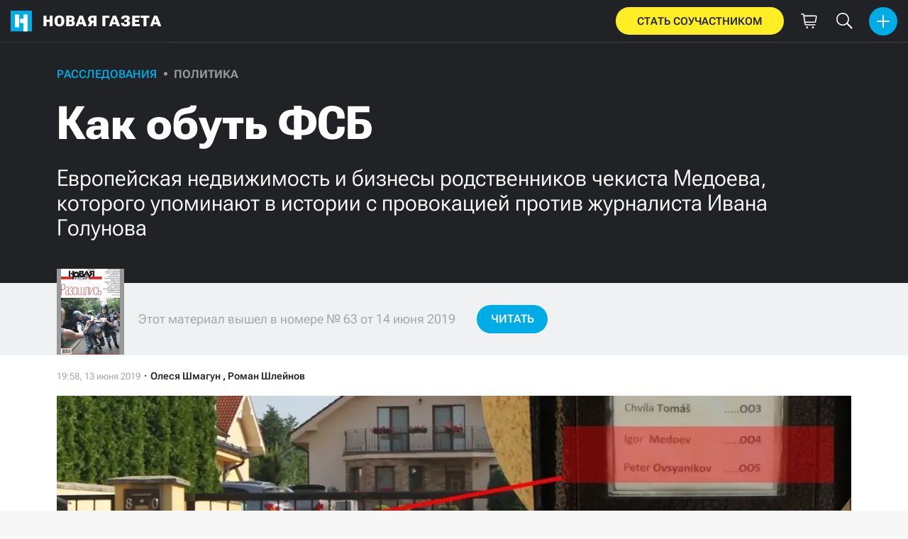

--- FILE ---
content_type: text/html; charset=utf-8
request_url: https://novayagazeta.ru/articles/2019/06/13/80879-kak-obut-fsb
body_size: 39818
content:
<!DOCTYPE html>
<html itemscope="itemscope" itemtype="http://schema.org/WebSite" lang="ru" style='--sansSerif:"Roboto Flex",sans-serif; --appHeight:960px; --headerBottomPosition:60px;' xmlns="http://www.w3.org/1999/html"><head><script data-slug="2019/06/13/80879-kak-obut-fsb" id="article-JSON-LD" type="application/ld+json">
    [
        {
            "@context": "https://schema.org",
            "@type": "BreadcrumbList",
            "itemListElement": [{"@type":"ListItem","position":1,"item":{"@id":"https://novayagazeta.ru","name":"Новая газета"}},{"@type":"ListItem","position":2,"item":{"@id":"https://novayagazeta.ru/articles/2019/06/13/80879-kak-obut-fsb","name":"Как обуть ФСБ"}}]
        },
		{
			"@context": "https://schema.org/",
			"@type": "Article",
			"mainEntityOfPage": {
				"@type": "WebPage",
				"@id": "https://novayagazeta.ru/articles/2019/06/13/80879-kak-obut-fsb#article"
			},
			"headline": "Как обуть ФСБ",
			"alternativeHeadline": "Европейская недвижимость и бизнесы родственников чекиста Медоева, которого упоминают в истории с провокацией против журналиста Ивана Голунова",
			"articleBody": "Дом Медоевых в предместье Братиславы. Фото:В.Бенко До своего ареста журналист «Медузы» Иван Голунов готовил материал о похоронном бизнесе и столкнулся с именами начальника УФСБ по Москве и Московской области Алексея Дорофеева и его помощника Марата Медоева. Как говорят источники «Новой газеты» в ФСБ, это люди с большими связями и ресурсом. Коллеги Дорофеева называют его человеком секретаря Совета безопасности Николая Патрушева, который в прошлом возглавлял ФСБ. Они также отмечают хорошие отношения между Дорофеевым и нынешним директором ФСБ Александром Бортниковым. О Медоеве собеседники «Новой» отзываются как о ближайшем к Дорофееву сотруднике, через которого «решаются все вопросы». «Новая газета» и журналисты расследовательских центров Чехии и Словакии нашли зарубежную недвижимость и бизнес семьи Медоева в Словакии, где она обосновалась с 2009 года. Деловыми партнерами семьи, а также соседями по респектабельному пригороду Братиславы оказались российские бизнесмены — крупнейшие поставщики специальной обуви для российских силовиков. С 2010 года их компании получили от МВД, ФСБ, МЧС, а затем и Росгвардии госконтрактов больше чем на 11 миллиардов рублей. А с 2015 года их компания имеет эксклюзивное право обеспечивать специальной обувью все МВД России. Журналисты поговорили с отцом Медоева в Словакии, он отрицает связь сына с делом Голунова. Материал подготовлен совместно с журналистами расследовательского центра Словакии ICJK и чешского центра Investigate.cz Виллы в Словакии Подполковник Марат Медоев — потомственный чекист. Его отца, Героя России Игоря Медоева в эфире Первого канала называли личностью легендарной, одним из создателей сил специального назначения в российской армии. Игорь Медоев, отец Марата Медоева. Кадр Первого канала Медоев-старший — выходец из Северной Осетии и пользуется большим уважением на малой родине. На его примере в республике воспитывают патриотов. В брошюре «Герои России — уроженцы Осетии» он на первом месте. Там есть и его биография: с 1992 года работал в управлении ФСБ по Северной Осетии, с 1996 года — служил в центре спецназначения ФСБ, с 2001 года — работал помощником министра обороны. В биографии Медоева-старшего не упоминается, что в прошлом он работал в налоговой с Анатолием Сердюковым. По мнению бывших сотрудников ФСБ, Сердюков помогал некоторым чекистам в карьерном росте (например, Виктору Воронину — бывшему начальнику банковского управления ФСБ и бывшему руководителю арестованных по обвинению в коррупции полковников — Кирилла Черкалина и Дмитрия Фролова). «90-е годы прошлого столетия останутся «черной» страницей в истории нашей Родины. Развалилась великая наша советская держава. Спустя годы, когда выявились истинные цели зарубежных «доброжелателей», для которых борьба с коммунистическим строем была лишь ширмой для расчленения страны и максимального ее ослабления, руководство новой России взяло решительный курс на восстановление патриотического воспитания». Семья Медоевых, похоже, не думает, что Россия — «крепость в кольце врагов». Иначе сложно объяснить тот факт, что с 2009 года она прочно обосновалась в центре Евросоюза. Выписка из реестра Словакии с упоминанием Медоевых Мать Марата Медоева — Ирина открыла в Братиславе компанию Medeva, когда ее муж еще был помощником министра обороны. Судя по документам, она занимается управлением недвижимостью. С 2011 года отец Медоева с супругой стали владельцами загородного дома в местечке Лимбах, недалеко от Братиславы, где живут состоятельные словаки. Если верить словацкой прессе, там поселился, например, бывший президент страны Иван Гаспарович. Наши коллеги из центра расследовательской журналистики в Словакии ICJK поговорили с тремя экспертами в области недвижимости, по их оценкам, дом Медоевых может стоить от 250 тысяч евро, впрочем, многое зависит от внутренней отделки, цена может быть и выше — до 600 тысяч евро. При этом всю жизнь Медоев-старший работал в органах госбезопасности, его жена не владеет крупным бизнесом в России, а сын работает в УФСБ. Госслужба и дружба Рядом с домом Медоевых расположена еще одна вилла с бассейном, которая принадлежит их дочери Майе и ее мужу Петру Овсянникову. Выписка из реестра Словакии с упоминанием Овсянниковых В России он — директор казенного учреждения — Службы контроля и бухгалтерского учета московского департамента труда и соцзащиты. А до 2017 года работал в семейном бизнесе — возглавлял словацкую компанию Medeva. Но не только ее. С 2013 по 2017 год зять Медоева Овсянников был директором другой любопытной словацкой компании с русскими корнями — Ivera Invest. Владелица этой фирмы Светлана Андрианова и вся ее семья (Олег Андрианов и Александр Андрианов) в России связана с крупнейшим поставщиком специальной обуви для силовых ведомств — компанией «Фарадей». В пригороде Братиславы Андриановы — соседи Медоевых. Поселок в предместье Братиславы, где живут Медоевы и поставщики российских силовиков Андриановы. Фото: Владо Бенко За последние несколько лет компания «Фарадей» получила госконтрактов от российских силовиков больше чем на 11 миллиардов рублей. Причем из 153 контрактов, информация о которых есть на сайте госзакупок, 106 заключено по процедуре закупки у единственного поставщика — то есть без конкуренции. Почему силовые ведомства покупают обувь и даже не пытаются найти продавца, который предложит лучшую цену? В документации закупок не всегда есть ответ на этот вопрос. Например, войсковая часть ФСБ закупает для своих военнослужащих ботинки с высокими берцами и сапоги комбинированные у компании «Фарадей» без конкурса, ссылаясь просто на решение руководства. Любопытно почитать, как ФСБ определила справедливую цену на продукцию: ведомство направило запрос пяти поставщикам, у которых есть опыт поставок подобных товаров, выбрало три предложения с самыми низкими ценами и заключило контракт с компанией, предложившей наименьшую цену. Казалось бы, все хорошо. Но все пять компаний, у которых ФСБ справлялась о цене, принадлежат одной и той же семье Андриановых, которые владеют «Фарадеем». Андриановы давно делают обувь для силовых ведомств. А на некоторых рынках — они монополисты. В 2015 году правительство выпустило распоряжение и назначило «Фарадей» единственным поставщиком обуви для нужд всего МВД сроком на два года. В 2017 году действие монополии продлили еще на пару лет — на этот раз для Росгвардии. Это очень короткие документы всего в два пункта, там нет никакого пояснения, почему всю обувь для российской полиции, а затем гвардейцев будет поставлять одна компания. Распоряжение правительства о компании «Фарадей» «Новая газета» отправила запросы в УФСБ и в правительство России, там не смогли оперативно ответить. Обуть не только военных Игроки на рынке военного обмундирования, впрочем, говорят, что специфика работы с силовыми ведомствами такова, что ограничение конкуренции может быть вынужденным. «Производство обуви для военных — на самом деле довольно трудный и дорогой процесс. Когда стоит задача одеть людей на войну, конкуренция на понижение цены — наверное, не лучший способ выбрать поставщика, — считает создатель компании Gear Craft, которая занимается обмундированием для силовых органов, Олег Савин. — Написать техническое задание, которое отсечет недобросовестных производителей, — сама по себе непростая задача. В некоторых ведомствах эта проблема решается с помощью техсоветов. В МВД и Росгвардии, впрочем, таких техсоветов нет». Компании Андриановых осваивают новые рынки: например, в прошлом году еще одна компания, которая принадлежит семье, — «ИНИИ в области производства специальной и военной обуви» начала поставлять зимние ботинки для инспекторов московской административной дорожной инспекции (МАДИ), компания заключила с МАДИ 6 контрактов на 7 миллионов руб­лей. Руководителем МАДИ до последнего времени был Юрий Овсянников — отец Петра Овсянникова, который женат на сестре Марата Медоева. Впрочем, надо отметить, что контракты с МАДИ были получены уже после того, как Овсянников-старший ушел из МАДИ на работу в минтранс Крыма. Автопарк УФСБ и сестра В России Майя Овсянникова (Медоева) владела половиной компании «Автотехцентр Сокол», которую ликвидировали в 2015 году. Но деловой партнер сестры Марата Медоева по этой фирме — Владимир Коновалов не остался обделенным в том, что касается госконтрактов. Коновалов полностью владеет «Техцентром Сокол», который с 2015 по 2017 год получил от УФСБ по Москве и Московской области контрактов больше чем на 2 миллиона рублей, по данным СПАРК. Его компания занималась техобслуживанием и ремонтом автомобилей УФСБ. В разговоре с «Новой» Коновалов подтвердил, что его компания в прошлом оказывала услуги УФСБ по ремонту машин, но о Медоевой вспомнить не смог. Ранее Фонд борьбы с коррупцией Алексея Навального нашел недвижимость семьи Медоева на миллиард рублей в России. А также выяснил, что Игорь Медоев сдает здание в аренду все той же административной дорожной полиции, которую до недавнего времени возглавлял его свояк. Генерал на пенсии Журналисты расследовательского центра Словакии ICJK посетили загородный дом Медоевых под Братиславой и встретили там самих хозяев. По европейской традиции дом не окружен высоким забором, как это принято у генералов в России. На вопрос о связи его сына с делом российского журналиста Ивана Голунова Игорь Медоев ответил со спокойной улыбкой на словацком языке, хоть и с сильным русским акцентом. Он сказал, что ни он, ни его сын не имеют никакого отношения к аресту журналиста. «Мой сын даже не знает, как выглядит Иван Голунов. Он был на отдыхе в Сочи и был очень удивлен, когда прочитал в интернете, что его имя связывают с арестом». «Когда я вернусь в Россию, я хотел бы встретиться с Голуновым и объяснить, что мы ни при чем. Я попрошу его написать, что мы не имеем отношения к его аресту». На вопрос о том, пытался ли Медоев связаться с Голуновым, он ответил, что «если бы Голунов сейчас стоял перед ним, он бы его не узнал», и добавил, что «журналисты занимаются фейк-ньюс, когда пишут, что его семья каким-то образом причастна». Медоев сказал, что очень хорошо знает главу МВД Владимира Колокольцева, и они проводили вместе праздники и выходные. Но на вопрос о том, пытался ли он узнать через свои старые связи о том, кто может стоять за преследованием российского журналиста, Медоев ответил, что его это не волнует. «Человек на пенсии имеет право отдохнуть». Медоев сказал, что вышел на пенсию в 2010 году и искал красивое место, где он сможет встретить старость. «Мне нравятся люди здесь, я быстро освоил язык. Мы проводим здесь время с внуками». Он также отметил, что у него были причины покинуть Россию. Медоев сказал, что купил дом за 250 тысяч евро, а деньги получил от продажи коттеджа в России. Он также отметил, что у отставных военных сейчас хорошая пенсия — 3 тысячи евро. Фонд борьбы с коррупцией ранее выяснил, что Медоев-старший получает от Московской административной дорожной инспекции больше 2 миллионов рублей в месяц за аренду пристройки. При этом эту инспекцию возглавлял его родственник. Медоев-старший не отрицает, что знает Андриановых, но утверждает, что Андриановы ведут бизнес с ФСБ. А сделки с МВД, где Андриановы — эксклюзивные поставщики обуви, не кажутся ему непрозрачными. Но вдаваться в детали в разговоре со словацкими журналистами Медоев отказывается: «Это наши русские дела». При участии: Павлы Холковой , investigace.cz & OCCRP, Катарины Яносиковой , ICJK.sk",
			"text": "До своего ареста журналист «Медузы» Иван Голунов готовил материал о похоронном бизнесе и столкнулся с именами начальника УФСБ по Москве и Московской области Алексея Дорофеева и его помощника Марата Медоева. Как говорят источники «Новой газеты» в ФСБ, это люди с большими связями и ресурсом. Коллеги Дорофеева называют его человеком секретаря Совета безопасности Николая Патрушева, который в прошлом возглавлял ФСБ. Они также отмечают хорошие отношения между Дорофеевым и нынешним директором ФСБ Александром Бортниковым. О Медоеве собеседники «Новой» отзываются как о ближайшем к Дорофееву сотруднике, через которого «решаются все вопросы». «Новая газета» и журналисты расследовательских центров Чехии и Словакии нашли зарубежную недвижимость и бизнес семьи Медоева в Словакии, где она обосновалась с 2009 года. Деловыми партнерами семьи, а также соседями по респектабельному пригороду Братиславы оказались российские бизнесмены — крупнейшие поставщики специальной обуви для российских силовиков. С 2010 года их компании получили от МВД, ФСБ, МЧС, а затем и Росгвардии госконтрактов больше чем на 11 миллиардов рублей. А с 2015 года их компания имеет эксклюзивное право обеспечивать специальной обувью все МВД России. Журналисты поговорили с отцом Медоева в Словакии, он отрицает связь сына с делом Голунова.",
			"keywords": "провокация, медоев, документы, недвижимость, фсб, голунов, словакия",
			"image": ["https://novayagazeta.ru/static/previews/2019/06/13/80879-kak-obut-fsb.jpeg?v=-1","https://novayagazeta.ru/static/records/505c97d01c0f48e5a73ea070b47d5bf6.webp","https://novayagazeta.ru/static/records/6718e0def3374291bc0d25e729d07380.webp","https://novayagazeta.ru/static/records/0017203c49f349db92d29759228be7ba.webp","https://novayagazeta.ru/static/records/fed12730c03d4063aa8e077ed107fd13.webp","https://novayagazeta.ru/static/records/b919a725641145d099488ea6544b8028.webp"],
			"author": {
				"@type": "Organization",
				"name": "Новая газета",
				"url": "https://novayagazeta.ru"
			},
			"publisher": {
				"@type": "Organization",
				"name": "Новая газета",
				"logo": {
					"@type": "ImageObject",
					"url": "https://novayagazeta.ru/logo_apple_touch_icon_novaya.png",
					"width": 144,
					"height": 144
				}
			},
			"datePublished": "2019-06-13T19:58:00.000Z",
			"dateModified": "2019-06-13T19:58:00.000Z"
		}
	]</script><title>Как обуть ФСБ. Европейская недвижимость и бизнесы родственников чекиста Медоева, которого упоминают в истории с провокацией против журналиста Ивана Голунова — Новая газета</title><meta charset="utf-8"/><meta content="1" name="version"/><meta content="width=device-width,initial-scale=1" name="viewport"/><link href="https://novayagazeta.ru/feed/rss" rel="alternate" title="Новая газета" type="application/rss+xml"/><link href="/favicon.ico" rel="icon"/><link href="/logo_apple_touch_icon_novaya.png" rel="apple-touch-icon" sizes="180x180"/><link href="/favicon-novaya-32x32.png" rel="icon" sizes="32x32" type="image/png"/><link href="/favicon-novaya-16x16.png" rel="icon" sizes="16x16" type="image/png"/><link as="image" href="ic_mainLogo.svg" imagesizes="24x24" imagesrcset="/ic_mainLogo.svg" rel="preload" type="image/svg+xml"/><link as="image" href="ic_identity_white_24dp.svg" imagesizes="24x24" imagesrcset="/ic_identity_white_24dp.svg" rel="preload" type="image/svg+xml"/><link as="image" href="ic_search_white_24dp_v3.svg" imagesizes="24x24" imagesrcset="/ic_search_white_24dp_v3.svg" rel="preload" type="image/svg+xml"/><link as="image" href="ic_shopping_bag_white_24dp.svg" imagesizes="24x24" imagesrcset="/ic_shopping_bag_white_24dp.svg" rel="preload" type="image/svg+xml"/><link as="image" href="ic_microphone_white_24dp.svg" imagesizes="24x24" imagesrcset="/ic_microphone_white_24dp.svg" rel="preload" type="image/svg+xml"/><link href="/manifest.json" rel="manifest"/><script>if("HyperRenderBot"!==window.navigator.userAgent){function gtag(){dataLayer.push(arguments)}!function(){var e=document.createElement("script");e.src="https://www.googletagmanager.com/gtag/js?id=G-XRXV3GVQH5",e.defer=!0,document.head.appendChild(e)}(),window.dataLayer=window.dataLayer||[],gtag("js",new Date),gtag("config","G-XRXV3GVQH5",{send_page_view:!1})}</script><script type="text/javascript">"HyperRenderBot"!==window.navigator.userAgent&&(!function(e,n){e[n]=e[n]||function(){(e[n].a=e[n].a||[]).push(arguments)},e[n].l=1*new Date}(window,"ym"),function(){var e=document.createElement("script");e.src="https://cdn.jsdelivr.net/npm/yandex-metrica-watch/tag.js",e.defer=!0,document.head.appendChild(e)}(),ym(38558415,"init",{clickmap:!0,trackLinks:!0,defer:!0,accurateTrackBounce:!0}))</script><noscript><div><img alt="" src="https://mc.yandex.ru/watch/38558415" style="position:absolute;left:-9999px"/></div></noscript><style>@font-face{font-family:'Roboto Flex';font-style:normal;font-weight:100 1000;font-stretch:100%;font-display:swap;src:url(/RobotoFlex-VariableFont_GRAD,XTRA,YOPQ,YTAS,YTDE,YTFI,YTLC,YTUC,opsz,slnt,wdth,wght.woff2) format('woff2');unicode-range:U+0301,U+0400-045F,U+0490-0491,U+04B0-04B1,U+2116}@font-face{font-family:'Roboto Flex';font-style:normal;font-weight:100 1000;font-stretch:100%;font-display:swap;src:url(/RobotoFlex-VariableFont_GRAD,XTRA,YOPQ,YTAS,YTDE,YTFI,YTLC,YTUC,opsz,slnt,wdth,wght.woff2) format('woff2');unicode-range:U+0000-00FF,U+0131,U+0152-0153,U+02BB-02BC,U+02C6,U+02DA,U+02DC,U+0304,U+0308,U+0329,U+2000-206F,U+2074,U+20AC,U+2122,U+2191,U+2193,U+2212,U+2215,U+FEFF,U+FFFD}</style><link as="font" crossorigin="anonymous" href="/RobotoFlex-VariableFont_GRAD,XTRA,YOPQ,YTAS,YTDE,YTFI,YTLC,YTUC,opsz,slnt,wdth,wght.woff2" rel="preload" type="font/woff2"/><meta content="index,follow,max-image-preview:large" name="robots"/><meta content="#ffffff" name="theme-color"/><meta content="3aeb6620dc659b6d" name="yandex-verification"/><meta content="UitqOZBjYU36kANwMlXBH_9MCfAbwwUTlYx6nrOYR3M" name="google-site-verification"/><meta content="summary_large_image" name="twitter:card"/><meta content="@novaya_gazeta" name="twitter:site"/><meta content="@novaya_gazeta" name="twitter:creator"/><meta content="407483513795808" property="fb:app_id"/><meta content="7477477" property="vk:app_id"/><meta content="no-referrer-when-downgrade" name="referrer"/><meta content="hcesb7s9sar509e5elbakq4b96bw05" name="facebook-domain-verification"/><meta content="#ffffff" name="msapplication-TileColor"/><meta content="/logo_apple_touch_icon_novaya.png" name="msapplication-TileImage"/><meta content="1KNo8B6sUaGs5AnJFWhGtVOO6peFrdbGI7q-beBpis8" name="google-site-verification"/><style>body{margin:0 auto}</style><script src="/bidders_map_v1.js" type="text/javascript"></script><script>window.yaContextCb=window.yaContextCb||[]</script><script defer="defer" src="/static/js/client.b58pkoou70h.756df2cb.chunk.js"></script><style data-emotion="css" data-s=""></style><link as="font" crossorigin="anonymous" data-react-helmet="true" href="/ga6Kaw1J5X9T9RW6j9bNfFImbjC7XsdBMr8R.woff2" rel="preload" type="font/woff2"/><link as="font" crossorigin="anonymous" data-react-helmet="true" href="/ga6Kaw1J5X9T9RW6j9bNfFImajC7XsdBMg.woff2" rel="preload" type="font/woff2"/><link as="font" crossorigin="anonymous" data-react-helmet="true" href="/ga6Iaw1J5X9T9RW6j9bNfFMWaDq8fMVxMw.woff2" rel="preload" type="font/woff2"/><link as="font" crossorigin="anonymous" data-react-helmet="true" href="/ga6Iaw1J5X9T9RW6j9bNfFcWaDq8fMU.woff2" rel="preload" type="font/woff2"/><link as="font" crossorigin="anonymous" data-react-helmet="true" href="/ga6Law1J5X9T9RW6j9bNdOwzfROece9LOocoDg.woff2" rel="preload" type="font/woff2"/><link as="font" crossorigin="anonymous" data-react-helmet="true" href="/ga6Law1J5X9T9RW6j9bNdOwzfReece9LOoc.woff2" rel="preload" type="font/woff2"/><style data-react-helmet="true">
                    /* cyrillic */
                    @font-face {
                      font-family: 'Noto Serif';
                      font-style: italic;
                      font-weight: 400;
                      font-display: swap;
                      src: url(/ga6Kaw1J5X9T9RW6j9bNfFImbjC7XsdBMr8R.woff2) format('woff2');
                      unicode-range: U+0400-045F, U+0490-0491, U+04B0-04B1, U+2116;
                    }
                
                    /* latin */
                    @font-face {
                      font-family: 'Noto Serif';
                      font-style: italic;
                      font-weight: 400;
                      font-display: swap;
                      src: url(/ga6Kaw1J5X9T9RW6j9bNfFImajC7XsdBMg.woff2) format('woff2');
                      unicode-range: U+0000-00FF, U+0131, U+0152-0153, U+02BB-02BC, U+02C6, U+02DA, U+02DC, U+2000-206F, U+2074, U+20AC, U+2122, U+2191, U+2193, U+2212, U+2215, U+FEFF, U+FFFD;
                    }
                
                
                    /* cyrillic */
                    @font-face {
                      font-family: 'Noto Serif';
                      font-style: normal;
                      font-weight: 400;
                      font-display: swap;
                      src: url(/ga6Iaw1J5X9T9RW6j9bNfFMWaDq8fMVxMw.woff2) format('woff2');
                      unicode-range: U+0400-045F, U+0490-0491, U+04B0-04B1, U+2116;
                    }
                
                    /* latin */
                    @font-face {
                      font-family: 'Noto Serif';
                      font-style: normal;
                      font-weight: 400;
                      font-display: swap;
                      src: url(/ga6Iaw1J5X9T9RW6j9bNfFcWaDq8fMU.woff2) format('woff2');
                      unicode-range: U+0000-00FF, U+0131, U+0152-0153, U+02BB-02BC, U+02C6, U+02DA, U+02DC, U+2000-206F, U+2074, U+20AC, U+2122, U+2191, U+2193, U+2212, U+2215, U+FEFF, U+FFFD;
                    }
                
                    /* cyrillic */
                    @font-face {
                      font-family: 'Noto Serif';
                      font-style: normal;
                      font-weight: 700;
                      font-display: swap;
                      src: url(/ga6Law1J5X9T9RW6j9bNdOwzfROece9LOocoDg.woff2) format('woff2');
                      unicode-range: U+0400-045F, U+0490-0491, U+04B0-04B1, U+2116;
                    }
                
                    /* latin */
                    @font-face {
                      font-family: 'Noto Serif';
                      font-style: normal;
                      font-weight: 700;
                      font-display: swap;
                      src: url(/ga6Law1J5X9T9RW6j9bNdOwzfReece9LOoc.woff2) format('woff2');
                      unicode-range: U+0000-00FF, U+0131, U+0152-0153, U+02BB-02BC, U+02C6, U+02DA, U+02DC, U+2000-206F, U+2074, U+20AC, U+2122, U+2191, U+2193, U+2212, U+2215, U+FEFF, U+FFFD;
                    }
                    </style><link data-react-helmet="true" href="https://novayagazeta.ru/static/previews/2019/06/13/80879-kak-obut-fsb.jpeg?v=-1" rel="image_src"/><link data-react-helmet="true" href="https://novayagazeta.ru/articles/2019/06/13/80879-kak-obut-fsb" hreflang="ru" rel="alternate"/><link data-react-helmet="true" href="https://novayagazeta.ru/amp/articles/2019/06/13/80879-kak-obut-fsb" rel="amphtml"/><link data-react-helmet="true" href="https://novayagazeta.ru/articles/2019/06/13/80879-kak-obut-fsb" rel="canonical"/><meta content="Новая газета" data-react-helmet="true" property="og:site_name"/><meta content="ru_RU" data-react-helmet="true" property="og:locale"/><meta content="ru" data-react-helmet="true" http-equiv="Content-language"/><meta content="article" data-react-helmet="true" property="og:type"/><meta content="https://novayagazeta.ru/static/previews/2019/06/13/80879-kak-obut-fsb.jpeg?v=-1" data-react-helmet="true" itemprop="image"/><meta content="https://novayagazeta.ru/static/previews/2019/06/13/80879-kak-obut-fsb.jpeg?v=-1" data-react-helmet="true" name="twitter:image"/><meta content="https://novayagazeta.ru/static/previews/2019/06/13/80879-kak-obut-fsb.jpeg?v=-1" data-react-helmet="true" property="og:image"/><meta content="1200" data-react-helmet="true" property="og:image:width"/><meta content="630" data-react-helmet="true" property="og:image:height"/><meta content="Как обуть ФСБ. Европейская недвижимость и бизнесы родственников чекиста Медоева, которого упоминают в истории с провокацией против журналиста Ивана Голунова — Новая газета" data-react-helmet="true" property="og:long_title"/><meta content="Как обуть ФСБ. Европейская недвижимость и бизнесы родственников чекиста Медоева, которого упоминают в истории с провокацией против журналиста Ивана Голунова — Новая газета" data-react-helmet="true" name="twitter:title"/><meta content="Как обуть ФСБ. Европейская недвижимость и бизнесы родственников чекиста Медоева, которого упоминают в истории с провокацией против журналиста Ивана Голунова — Новая газета" data-react-helmet="true" property="og:title"/><meta content="До своего ареста журналист «Медузы» Иван Голунов готовил материал о похоронном бизнесе и столкнулся с именами начальника УФСБ по Москве и Московской области Алексея Дорофеева и его помощника Марата Медоева. Как говорят источники «Новой газеты» в ФСБ, это люди с большими связями и ресурсом. Коллеги Дорофеева называют его человеком секретаря Совета безопасности Николая Патрушева, который в прошлом возглавлял ФСБ. Они также отмечают хорошие отношения между Дорофеевым и нынешним директором ФСБ Александром Бортниковым. О Медоеве собеседники «Новой» отзываются как о ближайшем к Дорофееву сотруднике, через которого «решаются все вопросы». «Новая газета» и журналисты расследовательских центров Чехии и Словакии нашли зарубежную недвижимость и бизнес семьи Медоева в Словакии, где она обосновалась с 2009 года. Деловыми партнерами семьи, а также соседями по респектабельному пригороду Братиславы оказались российские бизнесмены — крупнейшие поставщики специальной обуви для российских силовиков. С 2010 года их компании получили от МВД, ФСБ, МЧС, а затем и Росгвардии госконтрактов больше чем на 11 миллиардов рублей. А с 2015 года их компания имеет эксклюзивное право обеспечивать специальной обувью все МВД России. Журналисты поговорили с отцом Медоева в Словакии, он отрицает связь сына с делом Голунова." data-react-helmet="true" name="twitter:description"/><meta content="До своего ареста журналист «Медузы» Иван Голунов готовил материал о похоронном бизнесе и столкнулся с именами начальника УФСБ по Москве и Московской области Алексея Дорофеева и его помощника Марата Медоева. Как говорят источники «Новой газеты» в ФСБ, это люди с большими связями и ресурсом. Коллеги Дорофеева называют его человеком секретаря Совета безопасности Николая Патрушева, который в прошлом возглавлял ФСБ. Они также отмечают хорошие отношения между Дорофеевым и нынешним директором ФСБ Александром Бортниковым. О Медоеве собеседники «Новой» отзываются как о ближайшем к Дорофееву сотруднике, через которого «решаются все вопросы». «Новая газета» и журналисты расследовательских центров Чехии и Словакии нашли зарубежную недвижимость и бизнес семьи Медоева в Словакии, где она обосновалась с 2009 года. Деловыми партнерами семьи, а также соседями по респектабельному пригороду Братиславы оказались российские бизнесмены — крупнейшие поставщики специальной обуви для российских силовиков. С 2010 года их компании получили от МВД, ФСБ, МЧС, а затем и Росгвардии госконтрактов больше чем на 11 миллиардов рублей. А с 2015 года их компания имеет эксклюзивное право обеспечивать специальной обувью все МВД России. Журналисты поговорили с отцом Медоева в Словакии, он отрицает связь сына с делом Голунова." data-react-helmet="true" name="description"/><meta content="До своего ареста журналист «Медузы» Иван Голунов готовил материал о похоронном бизнесе и столкнулся с именами начальника УФСБ по Москве и Московской области Алексея Дорофеева и его помощника Марата Медоева. Как говорят источники «Новой газеты» в ФСБ, это люди с большими связями и ресурсом. Коллеги Дорофеева называют его человеком секретаря Совета безопасности Николая Патрушева, который в прошлом возглавлял ФСБ. Они также отмечают хорошие отношения между Дорофеевым и нынешним директором ФСБ Александром Бортниковым. О Медоеве собеседники «Новой» отзываются как о ближайшем к Дорофееву сотруднике, через которого «решаются все вопросы». «Новая газета» и журналисты расследовательских центров Чехии и Словакии нашли зарубежную недвижимость и бизнес семьи Медоева в Словакии, где она обосновалась с 2009 года. Деловыми партнерами семьи, а также соседями по респектабельному пригороду Братиславы оказались российские бизнесмены — крупнейшие поставщики специальной обуви для российских силовиков. С 2010 года их компании получили от МВД, ФСБ, МЧС, а затем и Росгвардии госконтрактов больше чем на 11 миллиардов рублей. А с 2015 года их компания имеет эксклюзивное право обеспечивать специальной обувью все МВД России. Журналисты поговорили с отцом Медоева в Словакии, он отрицает связь сына с делом Голунова." data-react-helmet="true" property="og:description"/><meta content="https://novayagazeta.ru/articles/2019/06/13/80879-kak-obut-fsb" data-react-helmet="true" property="og:url"/><meta content="https://novayagazeta.ru/articles/2019/06/13/80879-kak-obut-fsb" data-react-helmet="true" name="url"/><meta content="https://novayagazeta.ru/articles/2019/06/13/80879-kak-obut-fsb" data-react-helmet="true" name="identifier-URL"/><meta content="провокация, медоев, документы, недвижимость, фсб, голунов, словакия" data-react-helmet="true" name="keywords"/><meta content="1560455880000" data-react-helmet="true" property="article:published_time"/><meta content="Олеся Шмагун" data-react-helmet="true" itemprop="author" itemtype="https://schema.org/Person"/><meta content="Расследования" data-react-helmet="true" name="genre"/><style type="text/css">.transform-component-module_wrapper__7HFJe {
  position: relative;
  width: -moz-fit-content;
  width: fit-content;
  height: -moz-fit-content;
  height: fit-content;
  overflow: hidden;
  -webkit-touch-callout: none; /* iOS Safari */
  -webkit-user-select: none; /* Safari */
  -khtml-user-select: none; /* Konqueror HTML */
  -moz-user-select: none; /* Firefox */
  -ms-user-select: none; /* Internet Explorer/Edge */
  user-select: none;
  margin: 0;
  padding: 0;
}
.transform-component-module_content__uCDPE {
  display: flex;
  flex-wrap: wrap;
  width: -moz-fit-content;
  width: fit-content;
  height: -moz-fit-content;
  height: fit-content;
  margin: 0;
  padding: 0;
  transform-origin: 0% 0%;
}
.transform-component-module_content__uCDPE img {
  pointer-events: none;
}
</style><style>:root { --toastify-color-light:#fff; --toastify-color-dark:#121212; --toastify-color-info:#3498db; --toastify-color-success:#07bc0c; --toastify-color-warning:#f1c40f; --toastify-color-error:#e74c3c; --toastify-color-transparent:hsla(0,0%,100%,0.7); --toastify-icon-color-info:var(--toastify-color-info); --toastify-icon-color-success:var(--toastify-color-success); --toastify-icon-color-warning:var(--toastify-color-warning); --toastify-icon-color-error:var(--toastify-color-error); --toastify-toast-width:320px; --toastify-toast-background:#fff; --toastify-toast-min-height:64px; --toastify-toast-max-height:800px; --toastify-font-family:sans-serif; --toastify-z-index:9999; --toastify-text-color-light:#757575; --toastify-text-color-dark:#fff; --toastify-text-color-info:#fff; --toastify-text-color-success:#fff; --toastify-text-color-warning:#fff; --toastify-text-color-error:#fff; --toastify-spinner-color:#616161; --toastify-spinner-color-empty-area:#e0e0e0; --toastify-color-progress-light:linear-gradient(90deg,#4cd964,#5ac8fa,#007aff,#34aadc,#5856d6,#ff2d55); --toastify-color-progress-dark:#bb86fc; --toastify-color-progress-info:var(--toastify-color-info); --toastify-color-progress-success:var(--toastify-color-success); --toastify-color-progress-warning:var(--toastify-color-warning); --toastify-color-progress-error:var(--toastify-color-error); }:root { --sansSerif:"Roboto",sans-serif; --serif:"Noto Serif",serif; --emojiFont:"Noto Color Emoji",Verdana,Tahoma; --robotoFlex:"Roboto Flex",sans-serif; --mainColor:#00ace5; --greenColor:#0e8e7e; --secondaryColor:#bf381d; --darkColor:#212226; --textColor:#494a4d; --textColorFooter:#8b8c8c; --secondColor:#a6a6a6; --whiteColor:#fff; --fieldColor:#f0f1f2; --stripesColor:#e3e4e5; --lightDarkColor:#979899; --borderColor:#e6e6e6; --borderColorDarkTheme:#434343; --borderColorWhiteTheme:#f0f0f0; --lightGray:#d5d9e0; --lighterSecond:#f7f7f7; --donateColor:#ffed26; --lightestSecond:#e7e7e7; --boxShadowColor:hsla(0,0%,80%,0.25); --transparentWhiteColor:hsla(0,0%,100%,0.1); --transparentDarkColor:rgba(0,0,0,0.1); --gradient:linear-gradient(90deg,#00ace5,#2077bb 50%); --grayBlue:#4d505c; --minWidth:320px; --headerHeight:60px; --grayDots:url(data\:image\/gif\;base64\,R0lGODlhBQAFAPAAAEtNUAAAACH5BAEAAAEALAAAAAAFAAUAAAIFRI6piwUAOw\=\=); --blueDots:url(data\:image\/svg\+xml\;base64\,PHN2ZyB4bWxucz0iaHR0cDovL3d3dy53My5vcmcvMjAwMC9zdmciIHdpZHRoPSI1IiBoZWlnaHQ9IjUiPjxjaXJjbGUgZmlsbD0iIzAwYWNlNSIgY3g9IjIuNSIgY3k9IjIuNSIgcj0iLjUiLz48L3N2Zz4\=); }body, html { background: var(--lighterSecond); box-sizing: border-box; font-family: var(--sansSerif); height: 100%; min-width: var(--minWidth); width: 100%; }*, ::after, ::before { -webkit-tap-highlight-color: rgba(0, 0, 0, 0); box-sizing: inherit; }body { -webkit-font-smoothing: antialiased; }.ng-root { height: 100%; max-width: 100%; }figure { margin: 0px; }a { outline: 0px; text-decoration: none; }button { border-radius: 0px; cursor: pointer; padding: 0px; }button, input { background-color: transparent; border: 0px; box-shadow: none; display: block; outline: 0px; }input { appearance: none; border-radius: 0px; }input[type="number"] { }.bUinb { --lighterSecond:#f7f7f7; }.M4hWm { min-height: 100%; }.FGfPO { display: flex; flex-flow: wrap; margin: 0px auto; max-width: 1366px; position: relative; width: 100%; }@media screen and (max-width: 1365px) { .FGfPO { padding: 0px 15px; } }@media screen and (max-width: 1023px) { .FGfPO { padding: initial; } }.uM2k1 { display: flex; margin-top: 30px; }@media screen and (max-width: 1365px) { .uM2k1 { margin-left: 100px; } }@media screen and (min-width: 1200px) { .uM2k1 { flex: 0 0 300px; } }@media screen and (max-width: 1200px) and (min-width: 961px) { .uM2k1 { flex: 0 0 280px; } }@media screen and (max-width: 960px) { .uM2k1 { display: none; } }.C6gG0 { align-items: center; background: var(--mainColor); border-radius: 50%; display: flex; justify-content: center; position: relative; z-index: 2; }.C6gG0 img { height: 18px; width: 18px; }.aCour { height: 44px; width: 44px; }.pXnWt { align-items: center; background-color: var(--mainColor); border-radius: 20px; display: flex; height: 39px; justify-content: center; padding: 0px 30px; }.pXnWt span { color: var(--darkColor); text-transform: uppercase; }.aekIt { background-color: var(--donateColor); }.nujDM { font-family: var(--robotoFlex); min-width: 237px; }.nujDM span { font-size: 15px; font-weight: 600; }.leFll { background: var(--whiteColor); border: 5px solid var(--mainColor); border-radius: 5px; color: var(--grayBlue); display: none; font-size: 17px; line-height: 21px; max-width: 350px; padding: 17px 22px; position: fixed; width: 100%; z-index: 2000; }.C6FZi { position: relative; }.OdfTM { background: rgba(33, 34, 38, 0.6); inset: 0px; opacity: 0; pointer-events: none; position: fixed; transition: opacity 0.3s ease 0s; z-index: 1300; }.td8rx { overflow: hidden; position: relative; width: 100%; }.td8rx img { height: auto; left: 0px; object-fit: contain; position: absolute; top: 0px; width: 100%; }.uAYmB { padding-top: 56.25%; }.FLRWe img { height: 100%; width: 100%; }.BJnKa { background-color: var(--darkColor); display: block; max-height: 59px; padding-right: 10px; user-select: none; z-index: 20; }.PCzIE, .WYYUY { display: inline-block; position: relative; vertical-align: top; }.PCzIE { height: 58px; width: var(--headerHeight); }.ngJjO { height: 30px; left: 50%; margin: -15px 0px 0px -15px; position: absolute; top: 50%; width: 30px; }.WYYUY { color: var(--whiteColor); font-size: 21px; font-weight: 900; letter-spacing: 0.03em; line-height: 62px; text-transform: uppercase; }@media screen and (max-width: 720px) { .WYYUY { display: none; } }.tjtZd { height: var(--headerHeight); left: 0px; position: sticky; top: 0px; z-index: 1299; }.GBPOI { cursor: pointer; padding: 20px 0px; position: relative; width: 82px; }.poZQO { background: rgba(166, 166, 166, 0.298); border-radius: 8px; height: 11px; }.wa7AJ { align-items: center; background: var(--lighterSecond); border-radius: 50%; display: flex; height: 100%; justify-content: center; overflow: hidden; position: absolute; top: 0px; transition: left 0.2s ease 0s; width: 51px; }.wa7AJ > * { height: 100%; width: 100%; }.vt18x { background: rgba(166, 166, 166, 0.298); height: 1px; width: 100%; }.e_H7J { margin-bottom: 20px; position: relative; width: 200px; }@media (max-width: 1365px) { .e_H7J.e_H7J { margin: 0px; width: 260px; } }@media (max-width: 1365px) { .e_H7J.e_H7J:last-child .Sj_Sm { border-bottom-right-radius: 8px; border-top: 1px solid rgba(166, 166, 166, 0.2); } }.gPNbv { height: 57px; left: 50%; overflow: hidden; position: absolute; top: 55px; transform: translateX(-1px); transition: left 0.3s ease 0s; width: 30px; }@media (max-width: 1365px) { .gPNbv { display: none; } }.wF7ce { background: rgb(239, 239, 239); border: 1px solid rgba(166, 166, 166, 0.2); border-radius: 4px; height: 40px; left: 0px; position: absolute; top: 30px; transform: rotate(45deg) translateX(-75%); width: 40px; }.Sj_Sm { background: var(--lighterSecond); border: 1px solid rgba(166, 166, 166, 0.2); border-radius: 8px; padding-bottom: 28px; position: relative; transition: background 0.3s ease 0s; z-index: 2; }@media (max-width: 1365px) { .Sj_Sm { background: rgb(239, 239, 239); border: none; border-radius: 0px; } }.MDRnS { margin: 28px auto 0px; }.azuuK .Sj_Sm { background: rgb(239, 239, 239); }.azuuK .gPNbv { animation: 0.3s ease 0s 1 normal forwards running V0FxR; }.Axbld { color: var(--grayBlue); margin: 27px 22px 0px; }.L2rdT { margin: 26px 22px 0px; width: auto; }@media (max-width: 1365px) { .L2rdT { display: none; } }.mApvh, .mApvh img { height: 100%; width: 100%; }.DDw2_ { height: 100%; left: 0px; max-height: var(--appHeight); overflow-y: scroll; padding: 20px 30px 20px 20px; position: sticky; top: var(--headerBottomPosition); transition: top 0.3s ease 0s; z-index: 999; }.DDw2_ ul { margin: 15px 0px 0px; padding: 0px; }@media (max-width: 1365px) { .DDw2_ { padding: 0px; top: 0px; } }.b0E4L { color: rgb(76, 79, 91); }.b0E4L a { color: rgb(76, 79, 91); height: 100%; }.b0E4L a, .b0E4L li { display: inline-block; width: 100%; }.b0E4L li { cursor: pointer; list-style: none; position: relative; }.Mh4bq { align-items: center; cursor: pointer; display: flex; }.heyHR { display: flex !important; }.heyHR span:first-child { max-width: 93.5px; }.On8SO, .b0E4L a, .heyHR { padding: 11px 45px 11px 22px; }@media (max-width: 1365px) { .On8SO, .b0E4L a, .heyHR { padding-right: 22px; } }.TCXwV { background-color: rgba(166, 166, 166, 0.298); display: inline-block; flex: 1 1 40%; height: 1px; margin: 0px 10px; }@media (max-width: 1365px) { .TCXwV { margin-right: 30px; } }.MSnBb { display: flex; justify-content: center; margin-top: 20px; }.BKCzp { bottom: 42px; }.BKCzp, .MScQe { cursor: pointer; height: 17px; position: absolute; right: 22px; width: 17px; }.MScQe { top: 45px; z-index: 2; }.EFyOi { margin: 26px 0px; }@media (max-width: 1365px) { .EFyOi { display: none; } }.K6KBZ { position: absolute; right: 22px; top: 50%; transform: translateY(-50%); }.NUAF7, .Q94GB { border-bottom: 1px solid; cursor: pointer; }.FFt_k span { background: var(--whiteColor); border-radius: 2px; display: block; height: 2px; width: 27px; }.FFt_k span + span { margin-top: 8px; }.DEEOm { background: var(--donateColor); display: none; height: 60px; left: 0px; position: fixed; right: 0px; top: 0px; z-index: 1297; }@media screen and (max-width: 720px) { .DEEOm { display: block; } }.tjghU { align-items: center; border-radius: 0px; color: var(--darkColor); display: flex; font-family: var(--sansSerif); font-size: 15px; font-weight: 600; height: 100%; justify-content: center; letter-spacing: 0.01em; padding: 12px; text-transform: uppercase; transition: all 0.2s ease 0s; width: 100%; }.B5nij { height: 60px; right: 0px; top: 0px; width: 56px; }.B5nij, .Hu70o { position: absolute; }.Hu70o { left: 50%; top: 50%; transform: translate(-50%, -50%); }.NhSc8 { align-items: center; background: var(--darkColor); border-bottom: 1px solid var(--borderColorDarkTheme); display: flex; height: 100%; justify-content: space-between; padding: 10px 15px 10px 6px; position: relative; }@media (max-width: 1365px) { .NhSc8 { padding: 10px 15px; } }@media screen and (max-width: 720px) { .NhSc8 { padding-right: 10px; } }@media (max-width: 1365px) { .y0Fjz .kAhSl { left: 0px; transform: translateY(-50%); } }@media (max-width: 1365px) { .y0Fjz .XEgH0 { opacity: 0; } }.kAhSl { align-items: center; display: flex; }@media (max-width: 1365px) { .kAhSl { left: 50%; margin: 0px; position: absolute; top: 50%; transform: translate(-50%, -50%); } }.sp5Hz { height: 40px; margin-left: 10px; width: 40px; }@media screen and (max-width: 720px) { .sp5Hz { display: none; } }.ZOCfC, .eg0er { align-items: center; display: flex; }.eg0er { height: 60px; justify-content: center; width: 50px; }.eg0er img { height: 23px; width: 23px; }.JOpc0 { margin-right: 10px; }@media screen and (max-width: 1023px) { .JOpc0 { display: none; } }.XEgH0 { display: none; }@media (max-width: 1365px) { .XEgH0 { display: block; } }.hYiuJ { display: none; height: 100%; left: 0px; position: absolute; top: 0px; transform: translateX(-100%); transition: transform 0.3s ease 0s, -webkit-transform 0.3s ease 0s; z-index: 2; }@media (max-width: 1365px) { .hYiuJ { display: block; } }.SPjGD { align-items: center; cursor: pointer; display: flex; height: 40px; justify-content: center; left: 5px; position: absolute; top: 5px; width: 40px; }.SPjGD img { height: 24px; width: 24px; }.TjHbM { background-color: rgb(239, 239, 239); height: 100%; width: 260px; }@media (max-width: 1365px) { .TjHbM { padding-top: 50px; } }.Tj58D { background-color: var(--lighterSecond); width: 100%; }.Vs9Vf { align-items: center; color: var(--mainColor); cursor: default; display: flex; flex: 1 1 100%; font-weight: 900; opacity: 1; text-transform: uppercase; transition: opacity 0.3s ease 0s; width: 80%; }.article-page .Vs9Vf { font-size: 16px; }@media screen and (max-width: 720px) { .Vs9Vf { display: block; } }.nYHH9 { margin-left: 24px; position: relative; }.nYHH9::before { background-color: var(--lightDarkColor); border-radius: 50%; content: ""; display: block; height: 5px; left: -14.5px; position: absolute; top: 48%; transform: translateY(-50%); width: 5px; }.Rai3O { color: var(--lightDarkColor); }.novaya-constructor-theme .Rai3O { font-weight: 700; }.xK9Tb { color: var(--mainColor); }.novaya-constructor-theme .xK9Tb { font-weight: 573; }.FUQDS { color: var(--secondColor); cursor: default; display: inline-block; font-size: 13px; line-height: 16px; min-height: 13px; min-width: 100px; opacity: 1; position: relative; z-index: 3; }.ft21X, .noPn7 { max-width: 320px; }.ft21X { padding-bottom: 60px; }.eH9jS { background-color: rgb(255, 255, 255); border-radius: 30px; color: var(--darkColor); font-family: var(--sansSerif); font-size: 16px; font-weight: 500; line-height: 20px; padding: 10px; text-align: center; transition: background-color 125ms ease-in-out 0s, color 125ms ease-in-out 0s; }.gZ5li { background-color: var(--mainColor); color: rgb(255, 255, 255); }.EMbyv { border-bottom: 1px solid rgba(33, 34, 38, 0.2); display: grid; grid-template-columns: repeat(2, 1fr); padding-bottom: 20px; row-gap: 20px; width: 100%; }.GbDe_:first-child { border-bottom-right-radius: 0px; border-top-right-radius: 0px; }.GbDe_:nth-child(2) { border-bottom-left-radius: 0px; border-top-left-radius: 0px; }.DHZYO { display: grid; gap: 13px; grid-template-columns: repeat(2, 1fr); }.PIL1c { display: flex; flex-direction: column; gap: 20px; }.bYm3X { border-bottom: 1px solid rgba(0, 0, 0, 0.2); font-family: var(--sansSerif); font-size: 16px; font-weight: 500; line-height: 19px; padding: 10px; text-align: center; transition: all 125ms ease-in-out 0s; width: 100%; }.vvI1z { background: linear-gradient(90deg, rgb(250, 255, 0), rgb(250, 255, 0) 0px, rgb(245, 230, 64)); border-radius: 30px; margin: 0px auto; max-width: 265px; padding: 10px; position: relative; width: 100%; }.vvI1z span { color: var(--darkColor); font-family: var(--sansSerif); font-size: 16px; font-weight: 700; line-height: 20px; text-align: center; text-transform: uppercase; }.lGPSo { background: linear-gradient(170.11deg, rgb(255, 255, 255) -145.12%, rgba(0, 172, 229, 0.384) -106.5%, rgba(188, 179, 179, 0) 130.72%); border-radius: 30px; padding: 38px 49px; }@media screen and (max-width: 720px) { .lGPSo { padding: 25px; } }.OyGcv { display: flex; flex-direction: column; gap: 27px; margin: 0px auto; max-width: 450px; }.X3m30 { color: var(--darkColor); font-size: 30px; font-weight: 900; line-height: 110%; margin: 0px; text-align: center; }.rdW1D { display: flex; flex-direction: column; gap: 13px; }.GVQ8i a, .rdW1D a { color: currentcolor; transition: color 125ms ease-in-out 0s; }.rdW1D a { text-decoration: underline; }.GVQ8i, .rdW1D p { color: var(--darkColor); font-family: var(--sansSerif); font-size: 13px; font-weight: 500; line-height: 138%; margin: 0px; }.GVQ8i { border-top: 1px solid rgba(33, 34, 38, 0.2); padding-top: 20px; }.GVQ8i, .H9z1R { color: rgba(33, 34, 38, 0.6); }.H9z1R { align-items: center; display: flex; font-family: var(--sansSerif); font-size: 14px; font-weight: 500; gap: 10px; justify-content: center; line-height: 16px; text-transform: uppercase; transition: color 125ms ease-in-out 0s; }.x4eSA { overflow: hidden; position: relative; clip-path: polygon(0px 0px, 0px 100%, 100% 100%, 100% 0px) !important; }.bO4lJ { left: 0px; position: fixed; top: 80px; width: 100%; backface-visibility: hidden !important; }.U2zwE { margin-bottom: 25px; }.JwhQl { cursor: pointer; height: auto; object-fit: contain; width: 100%; z-index: 2 !important; }.jnBEO { position: relative; width: 100%; z-index: 30; }@media screen and (max-width: 1365px) { .jnBEO { max-width: 1200px; } }.ykX1C { margin: 25px 0px; }.mJc36 { color: var(--secondColor); display: inline-block; font-size: 15px; line-height: 17px; margin-top: 12px; max-width: 710px; text-align: left; width: 100%; }.dwLlc { box-sizing: border-box; margin-left: 10px; margin-right: 10px; overflow: hidden; padding-bottom: 20px; }.dwLlc, .dwLlc iframe { position: relative; width: 100%; }.n6uYs { border: 1px solid var(--lightestSecond); border-radius: 4px; margin-bottom: 25px; max-width: 100%; padding: 45px 60px 10px; position: relative; }@media screen and (max-width: 1023px) { .n6uYs { padding: 20px; } }.CflHg { color: var(--secondaryColor); font-family: var(--sansSerif); font-weight: 900; letter-spacing: 0px; padding-bottom: 10px; text-transform: uppercase; }@media screen and (max-width: 1023px) { .CflHg { font-size: 18px; line-height: 22px; } }.OLwnj { color: var(--textColor); font-family: var(--serif); font-size: 18px; font-weight: 400; letter-spacing: 0.015em; line-height: 25px; padding: 15px 0px; white-space: pre-wrap; }.n42RG { color: var(--textColor); font-family: var(--serif); font-size: 18px; font-weight: 400; }.n42RG h1, .n42RG h2, .n42RG h3, .n42RG h4 { margin-block: 0px; margin: 0px 0px 25px; }.n42RG p { letter-spacing: 0.015em; line-height: 25px; margin: 0px 0px 25px; white-space: pre-wrap; }.n42RG h1, .n42RG h2[data-component="h1"] { font-family: var(--sansSerif); font-size: 27px; font-weight: bolder; line-height: 30px; padding-top: 15px; }.CSAwv { color: var(--textColor); font-family: var(--serif); font-size: 24px; font-weight: 400; letter-spacing: 0.015em; line-height: 32px; margin-top: -20px; padding: 0px 30px 25px; position: relative; }.CSAwv div { padding-top: 25px; }.Y9FG5, .Y9FG5 p { color: var(--textColor); font-family: var(--sansSerif); font-size: 20px; font-weight: 500; line-height: 27px; margin-bottom: 25px; margin-top: 0px; max-width: 710px; }@media screen and (max-width: 720px) { .Y9FG5, .Y9FG5 p { font-size: 18px; line-height: 25px; margin-top: 20px; } }.rqfVo { display: flex; flex-direction: row; justify-content: space-between; }.cnFU2 { align-self: flex-start; flex-grow: 1; margin-right: 50px; max-width: 710px; }@media (max-width: 810px) { .cnFU2 { margin: 0px auto; max-width: none; width: 100%; } }.GJLbz { display: none; margin: 20px 0px; }@media screen and (max-width: 720px) { .GJLbz { display: block; } }.IlK7m { display: block; flex-grow: 1; height: 100%; margin-top: 0px; padding-bottom: 20px; z-index: 100; }@media (min-width: 1023px) and (max-width: 1365px) { .IlK7m { margin-left: 0px; } }@media (max-width: 1200px) { .IlK7m { display: none; } }.m9LbJ { display: flex; justify-content: space-between; padding: 19px 0px; }@media screen and (max-width: 1023px) { .DndFC { margin-right: 65px; max-width: 900px; } }@media screen and (max-width: 1023px) { .QoCot { margin: 1px 1px 1px 0px; } }.A2fwa { display: none; }@media (max-width: 509px) { .A2fwa { display: block; } }.r0jRn { display: inline-block; }@media (max-width: 509px) { .r0jRn { display: none; } }.r0jRn::before { color: var(--darkColor); content: "·"; padding-left: 5px; padding-right: 5px; }.QoCot, .QoCot a { border-bottom: 1px solid transparent; color: var(--darkColor); font-size: 14px; font-weight: 500; transition: border-bottom-color 0.3s ease 0s; will-change: border-bottom-color; }.novaya-constructor-theme .QoCot, .novaya-constructor-theme .QoCot a { font-weight: 600; }.IYiTf { line-height: 18px; }.qrl7q { margin: 0px auto; max-width: 1205px; overflow: hidden; overflow-wrap: break-word; }@media screen and (max-width: 1023px) { .qrl7q { text-align: left; } }.LP5X9 { color: var(--whiteColor); font-size: 45px; font-weight: 600; line-height: 45px; margin: 0.3em 0px 0.15em; max-width: 70%; text-align: left; }@media (min-width: 1024px) { .novaya-constructor-theme .LP5X9 { font-size: 65px; font-variation-settings: "GRAD" 0, "slnt" 0, "XTRA" 468, "XOPQ" 96, "YOPQ" 79, "YTLC" 514, "YTUC" 712, "YTAS" 750, "YTDE" -203, "YTFI" 738; font-weight: 700; line-height: 55px; margin: 0.5em 0px; max-width: 95%; } }@media screen and (max-width: 1023px) { .LP5X9 { font-size: 32px; font-weight: 900; line-height: 35px; max-width: 90%; } }@media screen and (max-width: 720px) { .LP5X9 { font-size: 28px; line-height: 32px; } }.aKrYu { color: var(--whiteColor); font-family: var(--sansSerif); font-size: 27px; font-weight: 400; line-height: 30px; margin: 18px 0px 0px; max-width: 70%; }@media (min-width: 1024px) { .novaya-constructor-theme .aKrYu { font-size: 32px; line-height: 35px; max-width: 95%; } }@media screen and (max-width: 1023px) { .aKrYu { font-size: 21px; line-height: 27px; max-width: 100%; } }@media (max-width: 425px) { .aKrYu { margin-bottom: 0px; } }.nvDJf, .nvDJf p { color: var(--lightDarkColor); font-size: 15px; margin-block: 0px; margin-top: 12px; }@media screen and (min-width: 1200px) { .nvDJf, .nvDJf p { height: auto; max-width: 710px; } }.u5YMW { margin-bottom: 15px; }.OP32o { background: var(--darkColor); border-bottom: 1px solid var(--borderColorWhiteTheme); overflow: hidden; padding: 40px 15px; width: 100%; }@media screen and (min-width: 1024px) { .novaya-constructor-theme .OP32o { padding: 35px 15px 60px; } }@media (max-width: 425px) { .OP32o { padding-left: 15px; padding-right: 15px; } }.lzTZ9 { margin: 0px auto; max-width: 1120px; position: relative; width: 100%; }@media screen and (max-width: 509px) { .qrl7q { padding-top: 0px; width: 100%; } }@media screen and (max-width: 509px) { .OP32o { padding-bottom: 20px; } }@media screen and (max-width: 509px) { .lzTZ9 { text-align: left; } }@media screen and (max-width: 509px) { .aKrYu { margin-top: 15px; } }.UaHkd { height: 5px; left: 0px; position: fixed; top: 0px; width: 100%; z-index: 1298; }@media screen and (max-width: 720px) { .UaHkd { background-color: rgb(255, 255, 255); } }.d2Rwq { background: var(--mainColor); height: 5px; left: 0px; position: fixed; top: 0px; transition: top 0.18s ease 0s; z-index: 7001; }.a5XWy { align-items: center; display: flex; }.a5XWy span { cursor: pointer; }.pYjuh { margin-left: 10px; }.pYjuh img { height: 24px; width: 24px; }@media screen and (max-width: 720px) { .pYjuh { display: none; } }.nsGee img { height: 20px; width: 20px; }@media screen and (max-width: 720px) { .nsGee img { margin-left: 0px; } }.xm8OQ { display: flex; height: auto; justify-content: right; margin: 0px 10px 20px 0px; max-width: 710px; position: relative; }@media (max-width: 435px) { .xm8OQ { width: 100%; } }.K87Qn { margin: 20px 0px; max-width: 710px; }.K87Qn br { display: none; }@media screen and (max-width: 720px) { .K87Qn br { display: block; } }.dpH9q, .hlFOt { float: none; width: 100%; }.jNghn { margin-right: 50px; width: 100%; }@media screen and (max-width: 1365px) { .jNghn { margin-right: 0px; } }@media screen and (max-width: 509px) { .jNghn { margin: 0px auto; } }.gbyBP.gbyBP { background: var(--whiteColor); overflow-wrap: break-word; padding: 0px 123px 20px; }@media screen and (max-width: 1365px) { .gbyBP.gbyBP { padding: 0px 15px; } }.YM6Df { margin-bottom: 15px; width: 100%; }@media (min-width: 1023px) and (max-width: 1365px) { .YM6Df { margin: 0px auto 15px; max-width: 1120px; width: 100%; } }.aCP2d { align-items: center; display: flex; flex-direction: column; justify-content: flex-start; width: 100%; }@media (min-width: 1023px) and (max-width: 1365px) { .aCP2d { margin: 0px auto; max-width: 1120px; width: 100%; } }.aGpoG { display: flex; flex-direction: row; width: 100%; }.RIZGY { align-items: center; display: flex; flex-direction: column; width: 100%; }@media (max-width: 830px) { .hjhlE { display: none; } }.UHyKU { display: none; }@media (max-width: 830px) { .UHyKU { display: block; } }.kUhLY { display: none; }@media (max-width: 480px) { .kUhLY { bottom: 0px; display: block; margin-bottom: -9px; position: sticky; width: calc(100% + 20px); } }.drR8d { align-items: center; background-color: var(--fieldColor); border-bottom: 1px solid var(--fieldColor); box-shadow: 50px 0 0 0 var(--fieldColor),-50px 0 0 0 var(--fieldColor); display: flex; min-height: 80px; padding: 0px 15px; }.novaya-constructor-theme .drR8d { min-height: 100px; }@media screen and (max-width: 720px) { .drR8d { padding: 15px; } }@media screen and (max-width: 720px) { .novaya-constructor-theme .drR8d { min-height: 80px; } }.RuU7U { align-items: center; background-color: var(--fieldColor); display: flex; height: 100%; margin: 0px auto; max-width: 1120px; position: relative; width: 100%; }@media screen and (max-width: 720px) { .RuU7U { justify-content: space-between; } }.VdWs4 { height: 80px; position: relative; width: 70px; }.novaya-constructor-theme .VdWs4 { height: 100px; width: 95px; }@media screen and (max-width: 720px) { .VdWs4 { display: none; } }.Xky0L { background-color: var(--lightDarkColor); background-position: 50% center; background-repeat: no-repeat; background-size: contain; bottom: 0px; height: 100px; left: 0px; position: absolute; width: 70px; z-index: 1200; }.novaya-constructor-theme .Xky0L { height: 121px; width: 95px; }@media screen and (max-width: 720px) { .Xky0L { display: none; } }.Yjq4H { align-items: center; display: flex; }.sMFoh { color: var(--lightDarkColor); font-size: 15px; line-height: 20px; margin-left: 30px; }.novaya-constructor-theme .sMFoh { color: var(--secondColor); font-size: 18px; font-weight: 400; line-height: 22px; margin-left: 20px; }@media screen and (max-width: 720px) { .novaya-constructor-theme .sMFoh, .sMFoh { margin-left: 0px; } }.yiE96 { background-color: var(--mainColor); border-radius: 20px; color: var(--whiteColor); flex-shrink: 0; font-size: 12px; font-weight: 900; height: 40px; letter-spacing: 0.06em; line-height: 40px; margin-left: 30px; text-align: center; text-transform: uppercase; transition: background-color 0.3s ease 0s; width: 100px; }.novaya-constructor-theme .yiE96 { border-radius: 20px; font-size: 16px; font-weight: 600; letter-spacing: normal; }</style></head><body><script id="__SERVER_DATA__" type="application/json">%7B%22mutations%22%3A%5B%5D%2C%22queries%22%3A%5B%7B%22state%22%3A%7B%22data%22%3A%7B%22favorites%22%3A%5B%5D%7D%2C%22dataUpdateCount%22%3A1%2C%22dataUpdatedAt%22%3A1738021523870%2C%22error%22%3Anull%2C%22errorUpdateCount%22%3A0%2C%22errorUpdatedAt%22%3A0%2C%22fetchFailureCount%22%3A0%2C%22fetchFailureReason%22%3Anull%2C%22fetchMeta%22%3Anull%2C%22isInvalidated%22%3Afalse%2C%22status%22%3A%22success%22%2C%22fetchStatus%22%3A%22idle%22%7D%2C%22queryKey%22%3A%5B%22meta%22%5D%2C%22queryHash%22%3A%22%5B%5C%22meta%5C%22%5D%22%7D%2C%7B%22state%22%3A%7B%22data%22%3A%7B%22title%22%3A%22%D0%9A%D0%B0%D0%BA%20%D0%BE%D0%B1%D1%83%D1%82%D1%8C%20%D0%A4%D0%A1%D0%91%22%2C%22subtitle%22%3A%22%D0%95%D0%B2%D1%80%D0%BE%D0%BF%D0%B5%D0%B9%D1%81%D0%BA%D0%B0%D1%8F%20%D0%BD%D0%B5%D0%B4%D0%B2%D0%B8%D0%B6%D0%B8%D0%BC%D0%BE%D1%81%D1%82%D1%8C%20%D0%B8%20%D0%B1%D0%B8%D0%B7%D0%BD%D0%B5%D1%81%D1%8B%20%D1%80%D0%BE%D0%B4%D1%81%D1%82%D0%B2%D0%B5%D0%BD%D0%BD%D0%B8%D0%BA%D0%BE%D0%B2%20%D1%87%D0%B5%D0%BA%D0%B8%D1%81%D1%82%D0%B0%20%D0%9C%D0%B5%D0%B4%D0%BE%D0%B5%D0%B2%D0%B0%2C%20%D0%BA%D0%BE%D1%82%D0%BE%D1%80%D0%BE%D0%B3%D0%BE%20%D1%83%D0%BF%D0%BE%D0%BC%D0%B8%D0%BD%D0%B0%D1%8E%D1%82%20%D0%B2%20%D0%B8%D1%81%D1%82%D0%BE%D1%80%D0%B8%D0%B8%20%D1%81%20%D0%BF%D1%80%D0%BE%D0%B2%D0%BE%D0%BA%D0%B0%D1%86%D0%B8%D0%B5%D0%B9%20%D0%BF%D1%80%D0%BE%D1%82%D0%B8%D0%B2%20%D0%B6%D1%83%D1%80%D0%BD%D0%B0%D0%BB%D0%B8%D1%81%D1%82%D0%B0%20%D0%98%D0%B2%D0%B0%D0%BD%D0%B0%20%D0%93%D0%BE%D0%BB%D1%83%D0%BD%D0%BE%D0%B2%D0%B0%22%2C%22slug%22%3A%222019%2F06%2F13%2F80879-kak-obut-fsb%22%2C%22typeDisplayName%22%3A%22%D0%A1%D1%82%D0%B0%D1%82%D1%8C%D1%8F%22%2C%22version%22%3A-1%2C%22titleSocial%22%3A%22%D0%9A%D0%B0%D0%BA%20%D0%BE%D0%B1%D1%83%D1%82%D1%8C%20%D0%A4%D0%A1%D0%91.%20%D0%95%D0%B2%D1%80%D0%BE%D0%BF%D0%B5%D0%B9%D1%81%D0%BA%D0%B0%D1%8F%20%D0%BD%D0%B5%D0%B4%D0%B2%D0%B8%D0%B6%D0%B8%D0%BC%D0%BE%D1%81%D1%82%D1%8C%20%D0%B8%20%D0%B1%D0%B8%D0%B7%D0%BD%D0%B5%D1%81%D1%8B%20%D1%80%D0%BE%D0%B4%D1%81%D1%82%D0%B2%D0%B5%D0%BD%D0%BD%D0%B8%D0%BA%D0%BE%D0%B2%20%D1%87%D0%B5%D0%BA%D0%B8%D1%81%D1%82%D0%B0%20%D0%9C%D0%B5%D0%B4%D0%BE%D0%B5%D0%B2%D0%B0%2C%20%D0%BA%D0%BE%D1%82%D0%BE%D1%80%D0%BE%D0%B3%D0%BE%20%D1%83%D0%BF%D0%BE%D0%BC%D0%B8%D0%BD%D0%B0%D1%8E%D1%82%20%D0%B2%20%D0%B8%D1%81%D1%82%D0%BE%D1%80%D0%B8%D0%B8%20%D1%81%20%D0%B0%D1%80%D0%B5%D1%81%D1%82%D0%BE%D0%BC%20%D0%98%D0%B2%D0%B0%D0%BD%D0%B0%20%D0%93%D0%BE%D0%BB%D1%83%D0%BD%D0%BE%D0%B2%D0%B0%22%2C%22titlePictureOfTheDay%22%3Anull%2C%22subtitlePictureOfTheDay%22%3Anull%2C%22backgroundUrl%22%3Anull%2C%22previewUrl%22%3A%22https%3A%2F%2Fnovayagazeta.ru%2Fstatic%2Frecords%2F00d6649aafb84616a778ed1957e2f955.webp%22%2C%22metaPreviewHeight%22%3A630%2C%22metaPreviewWidth%22%3A1200%2C%22previewCaption%22%3A%22%D0%94%D0%BE%D0%BC%20%D0%9C%D0%B5%D0%B4%D0%BE%D0%B5%D0%B2%D1%8B%D1%85%20%D0%B2%20%D0%BF%D1%80%D0%B5%D0%B4%D0%BC%D0%B5%D1%81%D1%82%D1%8C%D0%B5%20%D0%91%D1%80%D0%B0%D1%82%D0%B8%D1%81%D0%BB%D0%B0%D0%B2%D1%8B.%20%D0%A4%D0%BE%D1%82%D0%BE%3A%D0%92.%D0%91%D0%B5%D0%BD%D0%BA%D0%BE%22%2C%22previewUrlSocial%22%3Anull%2C%22previewUrlAnimated%22%3Anull%2C%22lead%22%3A%22%D0%94%D0%BE%20%D1%81%D0%B2%D0%BE%D0%B5%D0%B3%D0%BE%20%D0%B0%D1%80%D0%B5%D1%81%D1%82%D0%B0%20%D0%B6%D1%83%D1%80%D0%BD%D0%B0%D0%BB%D0%B8%D1%81%D1%82%20%C2%AB%D0%9C%D0%B5%D0%B4%D1%83%D0%B7%D1%8B%C2%BB%20%D0%98%D0%B2%D0%B0%D0%BD%20%D0%93%D0%BE%D0%BB%D1%83%D0%BD%D0%BE%D0%B2%20%D0%B3%D0%BE%D1%82%D0%BE%D0%B2%D0%B8%D0%BB%20%D0%BC%D0%B0%D1%82%D0%B5%D1%80%D0%B8%D0%B0%D0%BB%20%D0%BE%20%D0%BF%D0%BE%D1%85%D0%BE%D1%80%D0%BE%D0%BD%D0%BD%D0%BE%D0%BC%20%D0%B1%D0%B8%D0%B7%D0%BD%D0%B5%D1%81%D0%B5%20%D0%B8%20%D1%81%D1%82%D0%BE%D0%BB%D0%BA%D0%BD%D1%83%D0%BB%D1%81%D1%8F%20%D1%81%20%D0%B8%D0%BC%D0%B5%D0%BD%D0%B0%D0%BC%D0%B8%20%D0%BD%D0%B0%D1%87%D0%B0%D0%BB%D1%8C%D0%BD%D0%B8%D0%BA%D0%B0%20%D0%A3%D0%A4%D0%A1%D0%91%20%D0%BF%D0%BE%20%D0%9C%D0%BE%D1%81%D0%BA%D0%B2%D0%B5%20%D0%B8%20%D0%9C%D0%BE%D1%81%D0%BA%D0%BE%D0%B2%D1%81%D0%BA%D0%BE%D0%B9%20%D0%BE%D0%B1%D0%BB%D0%B0%D1%81%D1%82%D0%B8%20%D0%90%D0%BB%D0%B5%D0%BA%D1%81%D0%B5%D1%8F%20%D0%94%D0%BE%D1%80%D0%BE%D1%84%D0%B5%D0%B5%D0%B2%D0%B0%20%D0%B8%20%D0%B5%D0%B3%D0%BE%20%D0%BF%D0%BE%D0%BC%D0%BE%D1%89%D0%BD%D0%B8%D0%BA%D0%B0%20%D0%9C%D0%B0%D1%80%D0%B0%D1%82%D0%B0%20%D0%9C%D0%B5%D0%B4%D0%BE%D0%B5%D0%B2%D0%B0.%20%D0%9A%D0%B0%D0%BA%20%D0%B3%D0%BE%D0%B2%D0%BE%D1%80%D1%8F%D1%82%20%D0%B8%D1%81%D1%82%D0%BE%D1%87%D0%BD%D0%B8%D0%BA%D0%B8%20%C2%AB%D0%9D%D0%BE%D0%B2%D0%BE%D0%B9%20%D0%B3%D0%B0%D0%B7%D0%B5%D1%82%D1%8B%C2%BB%20%D0%B2%20%D0%A4%D0%A1%D0%91%2C%20%D1%8D%D1%82%D0%BE%20%D0%BB%D1%8E%D0%B4%D0%B8%20%D1%81%20%D0%B1%D0%BE%D0%BB%D1%8C%D1%88%D0%B8%D0%BC%D0%B8%20%D1%81%D0%B2%D1%8F%D0%B7%D1%8F%D0%BC%D0%B8%20%D0%B8%20%D1%80%D0%B5%D1%81%D1%83%D1%80%D1%81%D0%BE%D0%BC.%20%D0%9A%D0%BE%D0%BB%D0%BB%D0%B5%D0%B3%D0%B8%20%D0%94%D0%BE%D1%80%D0%BE%D1%84%D0%B5%D0%B5%D0%B2%D0%B0%20%D0%BD%D0%B0%D0%B7%D1%8B%D0%B2%D0%B0%D1%8E%D1%82%20%D0%B5%D0%B3%D0%BE%20%D1%87%D0%B5%D0%BB%D0%BE%D0%B2%D0%B5%D0%BA%D0%BE%D0%BC%20%D1%81%D0%B5%D0%BA%D1%80%D0%B5%D1%82%D0%B0%D1%80%D1%8F%20%D0%A1%D0%BE%D0%B2%D0%B5%D1%82%D0%B0%20%D0%B1%D0%B5%D0%B7%D0%BE%D0%BF%D0%B0%D1%81%D0%BD%D0%BE%D1%81%D1%82%D0%B8%20%D0%9D%D0%B8%D0%BA%D0%BE%D0%BB%D0%B0%D1%8F%20%D0%9F%D0%B0%D1%82%D1%80%D1%83%D1%88%D0%B5%D0%B2%D0%B0%2C%20%D0%BA%D0%BE%D1%82%D0%BE%D1%80%D1%8B%D0%B9%20%D0%B2%20%D0%BF%D1%80%D0%BE%D1%88%D0%BB%D0%BE%D0%BC%20%D0%B2%D0%BE%D0%B7%D0%B3%D0%BB%D0%B0%D0%B2%D0%BB%D1%8F%D0%BB%20%D0%A4%D0%A1%D0%91.%20%D0%9E%D0%BD%D0%B8%20%D1%82%D0%B0%D0%BA%D0%B6%D0%B5%20%D0%BE%D1%82%D0%BC%D0%B5%D1%87%D0%B0%D1%8E%D1%82%20%D1%85%D0%BE%D1%80%D0%BE%D1%88%D0%B8%D0%B5%20%D0%BE%D1%82%D0%BD%D0%BE%D1%88%D0%B5%D0%BD%D0%B8%D1%8F%20%D0%BC%D0%B5%D0%B6%D0%B4%D1%83%20%D0%94%D0%BE%D1%80%D0%BE%D1%84%D0%B5%D0%B5%D0%B2%D1%8B%D0%BC%20%D0%B8%20%D0%BD%D1%8B%D0%BD%D0%B5%D1%88%D0%BD%D0%B8%D0%BC%20%D0%B4%D0%B8%D1%80%D0%B5%D0%BA%D1%82%D0%BE%D1%80%D0%BE%D0%BC%20%D0%A4%D0%A1%D0%91%20%D0%90%D0%BB%D0%B5%D0%BA%D1%81%D0%B0%D0%BD%D0%B4%D1%80%D0%BE%D0%BC%20%D0%91%D0%BE%D1%80%D1%82%D0%BD%D0%B8%D0%BA%D0%BE%D0%B2%D1%8B%D0%BC.%20%D0%9E%20%D0%9C%D0%B5%D0%B4%D0%BE%D0%B5%D0%B2%D0%B5%20%D1%81%D0%BE%D0%B1%D0%B5%D1%81%D0%B5%D0%B4%D0%BD%D0%B8%D0%BA%D0%B8%20%C2%AB%D0%9D%D0%BE%D0%B2%D0%BE%D0%B9%C2%BB%20%D0%BE%D1%82%D0%B7%D1%8B%D0%B2%D0%B0%D1%8E%D1%82%D1%81%D1%8F%20%D0%BA%D0%B0%D0%BA%20%D0%BE%20%D0%B1%D0%BB%D0%B8%D0%B6%D0%B0%D0%B9%D1%88%D0%B5%D0%BC%20%D0%BA%20%D0%94%D0%BE%D1%80%D0%BE%D1%84%D0%B5%D0%B5%D0%B2%D1%83%20%D1%81%D0%BE%D1%82%D1%80%D1%83%D0%B4%D0%BD%D0%B8%D0%BA%D0%B5%2C%20%D1%87%D0%B5%D1%80%D0%B5%D0%B7%20%D0%BA%D0%BE%D1%82%D0%BE%D1%80%D0%BE%D0%B3%D0%BE%20%C2%AB%D1%80%D0%B5%D1%88%D0%B0%D1%8E%D1%82%D1%81%D1%8F%20%D0%B2%D1%81%D0%B5%20%D0%B2%D0%BE%D0%BF%D1%80%D0%BE%D1%81%D1%8B%C2%BB.%20%C2%AB%D0%9D%D0%BE%D0%B2%D0%B0%D1%8F%20%D0%B3%D0%B0%D0%B7%D0%B5%D1%82%D0%B0%C2%BB%20%D0%B8%20%D0%B6%D1%83%D1%80%D0%BD%D0%B0%D0%BB%D0%B8%D1%81%D1%82%D1%8B%20%D1%80%D0%B0%D1%81%D1%81%D0%BB%D0%B5%D0%B4%D0%BE%D0%B2%D0%B0%D1%82%D0%B5%D0%BB%D1%8C%D1%81%D0%BA%D0%B8%D1%85%20%D1%86%D0%B5%D0%BD%D1%82%D1%80%D0%BE%D0%B2%20%D0%A7%D0%B5%D1%85%D0%B8%D0%B8%20%D0%B8%20%D0%A1%D0%BB%D0%BE%D0%B2%D0%B0%D0%BA%D0%B8%D0%B8%20%D0%BD%D0%B0%D1%88%D0%BB%D0%B8%20%D0%B7%D0%B0%D1%80%D1%83%D0%B1%D0%B5%D0%B6%D0%BD%D1%83%D1%8E%20%D0%BD%D0%B5%D0%B4%D0%B2%D0%B8%D0%B6%D0%B8%D0%BC%D0%BE%D1%81%D1%82%D1%8C%20%D0%B8%20%D0%B1%D0%B8%D0%B7%D0%BD%D0%B5%D1%81%20%D1%81%D0%B5%D0%BC%D1%8C%D0%B8%20%D0%9C%D0%B5%D0%B4%D0%BE%D0%B5%D0%B2%D0%B0%20%D0%B2%20%D0%A1%D0%BB%D0%BE%D0%B2%D0%B0%D0%BA%D0%B8%D0%B8%2C%20%D0%B3%D0%B4%D0%B5%20%D0%BE%D0%BD%D0%B0%20%D0%BE%D0%B1%D0%BE%D1%81%D0%BD%D0%BE%D0%B2%D0%B0%D0%BB%D0%B0%D1%81%D1%8C%20%D1%81%202009%20%D0%B3%D0%BE%D0%B4%D0%B0.%20%D0%94%D0%B5%D0%BB%D0%BE%D0%B2%D1%8B%D0%BC%D0%B8%20%D0%BF%D0%B0%D1%80%D1%82%D0%BD%D0%B5%D1%80%D0%B0%D0%BC%D0%B8%20%D1%81%D0%B5%D0%BC%D1%8C%D0%B8%2C%20%D0%B0%20%D1%82%D0%B0%D0%BA%D0%B6%D0%B5%20%D1%81%D0%BE%D1%81%D0%B5%D0%B4%D1%8F%D0%BC%D0%B8%20%D0%BF%D0%BE%20%D1%80%D0%B5%D1%81%D0%BF%D0%B5%D0%BA%D1%82%D0%B0%D0%B1%D0%B5%D0%BB%D1%8C%D0%BD%D0%BE%D0%BC%D1%83%20%D0%BF%D1%80%D0%B8%D0%B3%D0%BE%D1%80%D0%BE%D0%B4%D1%83%20%D0%91%D1%80%D0%B0%D1%82%D0%B8%D1%81%D0%BB%D0%B0%D0%B2%D1%8B%20%D0%BE%D0%BA%D0%B0%D0%B7%D0%B0%D0%BB%D0%B8%D1%81%D1%8C%20%D1%80%D0%BE%D1%81%D1%81%D0%B8%D0%B9%D1%81%D0%BA%D0%B8%D0%B5%20%D0%B1%D0%B8%D0%B7%D0%BD%D0%B5%D1%81%D0%BC%D0%B5%D0%BD%D1%8B%20%E2%80%94%20%D0%BA%D1%80%D1%83%D0%BF%D0%BD%D0%B5%D0%B9%D1%88%D0%B8%D0%B5%20%D0%BF%D0%BE%D1%81%D1%82%D0%B0%D0%B2%D1%89%D0%B8%D0%BA%D0%B8%20%D1%81%D0%BF%D0%B5%D1%86%D0%B8%D0%B0%D0%BB%D1%8C%D0%BD%D0%BE%D0%B9%20%D0%BE%D0%B1%D1%83%D0%B2%D0%B8%20%D0%B4%D0%BB%D1%8F%20%D1%80%D0%BE%D1%81%D1%81%D0%B8%D0%B9%D1%81%D0%BA%D0%B8%D1%85%20%D1%81%D0%B8%D0%BB%D0%BE%D0%B2%D0%B8%D0%BA%D0%BE%D0%B2.%20%D0%A1%202010%20%D0%B3%D0%BE%D0%B4%D0%B0%20%D0%B8%D1%85%20%D0%BA%D0%BE%D0%BC%D0%BF%D0%B0%D0%BD%D0%B8%D0%B8%20%D0%BF%D0%BE%D0%BB%D1%83%D1%87%D0%B8%D0%BB%D0%B8%20%D0%BE%D1%82%20%D0%9C%D0%92%D0%94%2C%20%D0%A4%D0%A1%D0%91%2C%20%D0%9C%D0%A7%D0%A1%2C%20%D0%B0%20%D0%B7%D0%B0%D1%82%D0%B5%D0%BC%20%D0%B8%20%D0%A0%D0%BE%D1%81%D0%B3%D0%B2%D0%B0%D1%80%D0%B4%D0%B8%D0%B8%20%D0%B3%D0%BE%D1%81%D0%BA%D0%BE%D0%BD%D1%82%D1%80%D0%B0%D0%BA%D1%82%D0%BE%D0%B2%20%D0%B1%D0%BE%D0%BB%D1%8C%D1%88%D0%B5%20%D1%87%D0%B5%D0%BC%20%D0%BD%D0%B0%2011%20%D0%BC%D0%B8%D0%BB%D0%BB%D0%B8%D0%B0%D1%80%D0%B4%D0%BE%D0%B2%20%D1%80%D1%83%D0%B1%D0%BB%D0%B5%D0%B9.%20%D0%90%20%D1%81%202015%20%D0%B3%D0%BE%D0%B4%D0%B0%20%D0%B8%D1%85%20%D0%BA%D0%BE%D0%BC%D0%BF%D0%B0%D0%BD%D0%B8%D1%8F%20%D0%B8%D0%BC%D0%B5%D0%B5%D1%82%20%D1%8D%D0%BA%D1%81%D0%BA%D0%BB%D1%8E%D0%B7%D0%B8%D0%B2%D0%BD%D0%BE%D0%B5%20%D0%BF%D1%80%D0%B0%D0%B2%D0%BE%20%D0%BE%D0%B1%D0%B5%D1%81%D0%BF%D0%B5%D1%87%D0%B8%D0%B2%D0%B0%D1%82%D1%8C%20%D1%81%D0%BF%D0%B5%D1%86%D0%B8%D0%B0%D0%BB%D1%8C%D0%BD%D0%BE%D0%B9%20%D0%BE%D0%B1%D1%83%D0%B2%D1%8C%D1%8E%20%D0%B2%D1%81%D0%B5%20%D0%9C%D0%92%D0%94%20%D0%A0%D0%BE%D1%81%D1%81%D0%B8%D0%B8.%20%D0%96%D1%83%D1%80%D0%BD%D0%B0%D0%BB%D0%B8%D1%81%D1%82%D1%8B%20%D0%BF%D0%BE%D0%B3%D0%BE%D0%B2%D0%BE%D1%80%D0%B8%D0%BB%D0%B8%20%D1%81%20%D0%BE%D1%82%D1%86%D0%BE%D0%BC%20%D0%9C%D0%B5%D0%B4%D0%BE%D0%B5%D0%B2%D0%B0%20%D0%B2%20%D0%A1%D0%BB%D0%BE%D0%B2%D0%B0%D0%BA%D0%B8%D0%B8%2C%20%D0%BE%D0%BD%20%D0%BE%D1%82%D1%80%D0%B8%D1%86%D0%B0%D0%B5%D1%82%20%D1%81%D0%B2%D1%8F%D0%B7%D1%8C%20%D1%81%D1%8B%D0%BD%D0%B0%20%D1%81%20%D0%B4%D0%B5%D0%BB%D0%BE%D0%BC%20%D0%93%D0%BE%D0%BB%D1%83%D0%BD%D0%BE%D0%B2%D0%B0.%22%2C%22typeId%22%3A%22statja%22%2C%22typeRubricId%22%3A%22politika%22%2C%22typeRubricDisplayName%22%3A%22%D0%9F%D0%BE%D0%BB%D0%B8%D1%82%D0%B8%D0%BA%D0%B0%22%2C%22typeGenreId%22%3A%22rassledovanija%22%2C%22typeGenreDisplayName%22%3A%22%D0%A0%D0%B0%D1%81%D1%81%D0%BB%D0%B5%D0%B4%D0%BE%D0%B2%D0%B0%D0%BD%D0%B8%D1%8F%22%2C%22authors%22%3A%5B%7B%22id%22%3A67605%2C%22name%22%3A%22%D0%9E%D0%BB%D0%B5%D1%81%D1%8F%20%D0%A8%D0%BC%D0%B0%D0%B3%D1%83%D0%BD%22%2C%22avatarUrl%22%3A%22https%3A%2F%2Fnovayagazeta.ru%2Fstatic%2Fauthors-avatars%2F46122a31306343418a4d149c8f7ca514.webp%22%2C%22caption%22%3A%22%C2%AB%D0%92%D0%B0%D0%B6%D0%BD%D1%8B%D0%B5%20%D0%B8%D1%81%D1%82%D0%BE%D1%80%D0%B8%D0%B8%C2%BB%22%7D%2C%7B%22id%22%3A198%2C%22name%22%3A%22%D0%A0%D0%BE%D0%BC%D0%B0%D0%BD%20%D0%A8%D0%BB%D0%B5%D0%B9%D0%BD%D0%BE%D0%B2%22%2C%22avatarUrl%22%3A%22https%3A%2F%2Fnovayagazeta.ru%2Fstatic%2Fauthors-avatars%2F98433b6efc4f4790a249c48a78550328.webp%22%2C%22caption%22%3A%22%C2%AB%D0%92%D0%B0%D0%B6%D0%BD%D1%8B%D0%B5%20%D0%B8%D1%81%D1%82%D0%BE%D1%80%D0%B8%D0%B8%C2%BB%2C%20%D1%80%D0%B5%D0%B3%D0%B8%D0%BE%D0%BD%D0%B0%D0%BB%D1%8C%D0%BD%D1%8B%D0%B9%20%D1%80%D0%B5%D0%B4%D0%B0%D0%BA%D1%82%D0%BE%D1%80%20OCCRP%22%7D%5D%2C%22tags%22%3A%5B%22%D0%BF%D1%80%D0%BE%D0%B2%D0%BE%D0%BA%D0%B0%D1%86%D0%B8%D1%8F%22%2C%22%D0%BC%D0%B5%D0%B4%D0%BE%D0%B5%D0%B2%22%2C%22%D0%B4%D0%BE%D0%BA%D1%83%D0%BC%D0%B5%D0%BD%D1%82%D1%8B%22%2C%22%D0%BD%D0%B5%D0%B4%D0%B2%D0%B8%D0%B6%D0%B8%D0%BC%D0%BE%D1%81%D1%82%D1%8C%22%2C%22%D1%84%D1%81%D0%B1%22%2C%22%D0%B3%D0%BE%D0%BB%D1%83%D0%BD%D0%BE%D0%B2%22%2C%22%D1%81%D0%BB%D0%BE%D0%B2%D0%B0%D0%BA%D0%B8%D1%8F%22%5D%2C%22podcastId%22%3Anull%2C%22newspaperReleaseId%22%3A%222842%22%2C%22themesAttachedId%22%3A%5B%5D%2C%22partnersTitle%22%3Anull%2C%22flags%22%3A%5B%5D%2C%22isImportant%22%3Afalse%2C%22isActive%22%3Atrue%2C%22isPreviewHidden%22%3Afalse%2C%22isYandexZenHidden%22%3Afalse%2C%22isAdHidden%22%3Afalse%2C%22customGenre%22%3Anull%2C%22body%22%3A%5B%7B%22type%22%3A%22text%2Fframed%22%2C%22data%22%3A%22%3Cb%3E%D0%9C%D0%B0%D1%82%D0%B5%D1%80%D0%B8%D0%B0%D0%BB%20%D0%BF%D0%BE%D0%B4%D0%B3%D0%BE%D1%82%D0%BE%D0%B2%D0%BB%D0%B5%D0%BD%20%D1%81%D0%BE%D0%B2%D0%BC%D0%B5%D1%81%D1%82%D0%BD%D0%BE%20%D1%81%20%D0%B6%D1%83%D1%80%D0%BD%D0%B0%D0%BB%D0%B8%D1%81%D1%82%D0%B0%D0%BC%D0%B8%20%D1%80%D0%B0%D1%81%D1%81%D0%BB%D0%B5%D0%B4%D0%BE%D0%B2%D0%B0%D1%82%D0%B5%D0%BB%D1%8C%D1%81%D0%BA%D0%BE%D0%B3%D0%BE%20%D1%86%D0%B5%D0%BD%D1%82%D1%80%D0%B0%20%D0%A1%D0%BB%D0%BE%D0%B2%D0%B0%D0%BA%D0%B8%D0%B8%20ICJK%20%D0%B8%20%D1%87%D0%B5%D1%88%D1%81%D0%BA%D0%BE%D0%B3%D0%BE%20%D1%86%D0%B5%D0%BD%D1%82%D1%80%D0%B0%20Investigate.cz%3C%2Fb%3E%22%2C%22ipRestricted%22%3A%22disabled%22%2C%22typeDisplay%22%3A%22%22%2C%22attachment%22%3A%7B%7D%7D%2C%7B%22type%22%3A%22text%22%2C%22data%22%3A%22%3Ch1%3E%D0%92%D0%B8%D0%BB%D0%BB%D1%8B%20%D0%B2%20%D0%A1%D0%BB%D0%BE%D0%B2%D0%B0%D0%BA%D0%B8%D0%B8%3C%2Fh1%3E%22%7D%2C%7B%22type%22%3A%22text%22%2C%22data%22%3A%22%D0%9F%D0%BE%D0%B4%D0%BF%D0%BE%D0%BB%D0%BA%D0%BE%D0%B2%D0%BD%D0%B8%D0%BA%20%D0%9C%D0%B0%D1%80%D0%B0%D1%82%20%D0%9C%D0%B5%D0%B4%D0%BE%D0%B5%D0%B2%20%E2%80%94%20%D0%BF%D0%BE%D1%82%D0%BE%D0%BC%D1%81%D1%82%D0%B2%D0%B5%D0%BD%D0%BD%D1%8B%D0%B9%20%D1%87%D0%B5%D0%BA%D0%B8%D1%81%D1%82.%20%D0%95%D0%B3%D0%BE%20%D0%BE%D1%82%D1%86%D0%B0%2C%20%D0%93%D0%B5%D1%80%D0%BE%D1%8F%20%D0%A0%D0%BE%D1%81%D1%81%D0%B8%D0%B8%20%D0%98%D0%B3%D0%BE%D1%80%D1%8F%20%D0%9C%D0%B5%D0%B4%D0%BE%D0%B5%D0%B2%D0%B0%20%D0%B2%20%D1%8D%D1%84%D0%B8%D1%80%D0%B5%20%D0%9F%D0%B5%D1%80%D0%B2%D0%BE%D0%B3%D0%BE%20%D0%BA%D0%B0%D0%BD%D0%B0%D0%BB%D0%B0%20%D0%BD%D0%B0%D0%B7%D1%8B%D0%B2%D0%B0%D0%BB%D0%B8%20%D0%BB%D0%B8%D1%87%D0%BD%D0%BE%D1%81%D1%82%D1%8C%D1%8E%20%D0%BB%D0%B5%D0%B3%D0%B5%D0%BD%D0%B4%D0%B0%D1%80%D0%BD%D0%BE%D0%B9%2C%20%D0%BE%D0%B4%D0%BD%D0%B8%D0%BC%20%D0%B8%D0%B7%20%D1%81%D0%BE%D0%B7%D0%B4%D0%B0%D1%82%D0%B5%D0%BB%D0%B5%D0%B9%20%D1%81%D0%B8%D0%BB%20%D1%81%D0%BF%D0%B5%D1%86%D0%B8%D0%B0%D0%BB%D1%8C%D0%BD%D0%BE%D0%B3%D0%BE%20%D0%BD%D0%B0%D0%B7%D0%BD%D0%B0%D1%87%D0%B5%D0%BD%D0%B8%D1%8F%20%D0%B2%20%D1%80%D0%BE%D1%81%D1%81%D0%B8%D0%B9%D1%81%D0%BA%D0%BE%D0%B9%20%D0%B0%D1%80%D0%BC%D0%B8%D0%B8.%22%7D%2C%7B%22type%22%3A%22image%2Fsingle%22%2C%22previewUrl%22%3A%22https%3A%2F%2Fnovayagazeta.ru%2Fstatic%2Frecords%2F505c97d01c0f48e5a73ea070b47d5bf6.webp%22%2C%22data%22%3A%22%D0%98%D0%B3%D0%BE%D1%80%D1%8C%20%D0%9C%D0%B5%D0%B4%D0%BE%D0%B5%D0%B2%2C%20%D0%BE%D1%82%D0%B5%D1%86%20%D0%9C%D0%B0%D1%80%D0%B0%D1%82%D0%B0%20%D0%9C%D0%B5%D0%B4%D0%BE%D0%B5%D0%B2%D0%B0.%20%D0%9A%D0%B0%D0%B4%D1%80%20%D0%9F%D0%B5%D1%80%D0%B2%D0%BE%D0%B3%D0%BE%20%D0%BA%D0%B0%D0%BD%D0%B0%D0%BB%D0%B0%22%2C%22wrap%22%3A%22-1%22%7D%2C%7B%22type%22%3A%22text%22%2C%22data%22%3A%22%D0%9C%D0%B5%D0%B4%D0%BE%D0%B5%D0%B2-%D1%81%D1%82%D0%B0%D1%80%D1%88%D0%B8%D0%B9%20%E2%80%94%20%D0%B2%D1%8B%D1%85%D0%BE%D0%B4%D0%B5%D1%86%20%D0%B8%D0%B7%20%D0%A1%D0%B5%D0%B2%D0%B5%D1%80%D0%BD%D0%BE%D0%B9%20%D0%9E%D1%81%D0%B5%D1%82%D0%B8%D0%B8%20%D0%B8%20%D0%BF%D0%BE%D0%BB%D1%8C%D0%B7%D1%83%D0%B5%D1%82%D1%81%D1%8F%20%D0%B1%D0%BE%D0%BB%D1%8C%D1%88%D0%B8%D0%BC%20%D1%83%D0%B2%D0%B0%D0%B6%D0%B5%D0%BD%D0%B8%D0%B5%D0%BC%20%D0%BD%D0%B0%20%D0%BC%D0%B0%D0%BB%D0%BE%D0%B9%20%D1%80%D0%BE%D0%B4%D0%B8%D0%BD%D0%B5.%20%D0%9D%D0%B0%20%D0%B5%D0%B3%D0%BE%20%D0%BF%D1%80%D0%B8%D0%BC%D0%B5%D1%80%D0%B5%20%D0%B2%20%D1%80%D0%B5%D1%81%D0%BF%D1%83%D0%B1%D0%BB%D0%B8%D0%BA%D0%B5%20%D0%B2%D0%BE%D1%81%D0%BF%D0%B8%D1%82%D1%8B%D0%B2%D0%B0%D1%8E%D1%82%20%D0%BF%D0%B0%D1%82%D1%80%D0%B8%D0%BE%D1%82%D0%BE%D0%B2.%20%D0%92%20%D0%B1%D1%80%D0%BE%D1%88%D1%8E%D1%80%D0%B5%20%C2%AB%D0%93%D0%B5%D1%80%D0%BE%D0%B8%20%D0%A0%D0%BE%D1%81%D1%81%D0%B8%D0%B8%20%E2%80%94%20%D1%83%D1%80%D0%BE%D0%B6%D0%B5%D0%BD%D1%86%D1%8B%20%D0%9E%D1%81%D0%B5%D1%82%D0%B8%D0%B8%C2%BB%20%D0%BE%D0%BD%20%D0%BD%D0%B0%20%D0%BF%D0%B5%D1%80%D0%B2%D0%BE%D0%BC%20%D0%BC%D0%B5%D1%81%D1%82%D0%B5.%20%D0%A2%D0%B0%D0%BC%20%D0%B5%D1%81%D1%82%D1%8C%20%D0%B8%20%D0%B5%D0%B3%D0%BE%20%D0%B1%D0%B8%D0%BE%D0%B3%D1%80%D0%B0%D1%84%D0%B8%D1%8F%3A%20%D1%81%201992%20%D0%B3%D0%BE%D0%B4%D0%B0%20%D1%80%D0%B0%D0%B1%D0%BE%D1%82%D0%B0%D0%BB%20%D0%B2%20%D1%83%D0%BF%D1%80%D0%B0%D0%B2%D0%BB%D0%B5%D0%BD%D0%B8%D0%B8%20%D0%A4%D0%A1%D0%91%20%D0%BF%D0%BE%20%D0%A1%D0%B5%D0%B2%D0%B5%D1%80%D0%BD%D0%BE%D0%B9%20%D0%9E%D1%81%D0%B5%D1%82%D0%B8%D0%B8%2C%20%D1%81%201996%20%D0%B3%D0%BE%D0%B4%D0%B0%20%E2%80%94%20%D1%81%D0%BB%D1%83%D0%B6%D0%B8%D0%BB%20%D0%B2%20%D1%86%D0%B5%D0%BD%D1%82%D1%80%D0%B5%20%D1%81%D0%BF%D0%B5%D1%86%D0%BD%D0%B0%D0%B7%D0%BD%D0%B0%D1%87%D0%B5%D0%BD%D0%B8%D1%8F%20%D0%A4%D0%A1%D0%91%2C%20%D1%81%202001%20%D0%B3%D0%BE%D0%B4%D0%B0%20%E2%80%94%20%D1%80%D0%B0%D0%B1%D0%BE%D1%82%D0%B0%D0%BB%20%D0%BF%D0%BE%D0%BC%D0%BE%D1%89%D0%BD%D0%B8%D0%BA%D0%BE%D0%BC%20%D0%BC%D0%B8%D0%BD%D0%B8%D1%81%D1%82%D1%80%D0%B0%20%D0%BE%D0%B1%D0%BE%D1%80%D0%BE%D0%BD%D1%8B.%20%D0%92%20%D0%B1%D0%B8%D0%BE%D0%B3%D1%80%D0%B0%D1%84%D0%B8%D0%B8%20%D0%9C%D0%B5%D0%B4%D0%BE%D0%B5%D0%B2%D0%B0-%D1%81%D1%82%D0%B0%D1%80%D1%88%D0%B5%D0%B3%D0%BE%20%D0%BD%D0%B5%20%D1%83%D0%BF%D0%BE%D0%BC%D0%B8%D0%BD%D0%B0%D0%B5%D1%82%D1%81%D1%8F%2C%20%D1%87%D1%82%D0%BE%20%D0%B2%20%D0%BF%D1%80%D0%BE%D1%88%D0%BB%D0%BE%D0%BC%20%D0%BE%D0%BD%20%D1%80%D0%B0%D0%B1%D0%BE%D1%82%D0%B0%D0%BB%20%D0%B2%20%D0%BD%D0%B0%D0%BB%D0%BE%D0%B3%D0%BE%D0%B2%D0%BE%D0%B9%20%D1%81%20%D0%90%D0%BD%D0%B0%D1%82%D0%BE%D0%BB%D0%B8%D0%B5%D0%BC%20%D0%A1%D0%B5%D1%80%D0%B4%D1%8E%D0%BA%D0%BE%D0%B2%D1%8B%D0%BC.%20%D0%9F%D0%BE%20%D0%BC%D0%BD%D0%B5%D0%BD%D0%B8%D1%8E%20%D0%B1%D1%8B%D0%B2%D1%88%D0%B8%D1%85%20%D1%81%D0%BE%D1%82%D1%80%D1%83%D0%B4%D0%BD%D0%B8%D0%BA%D0%BE%D0%B2%20%D0%A4%D0%A1%D0%91%2C%20%D0%A1%D0%B5%D1%80%D0%B4%D1%8E%D0%BA%D0%BE%D0%B2%20%D0%BF%D0%BE%D0%BC%D0%BE%D0%B3%D0%B0%D0%BB%20%D0%BD%D0%B5%D0%BA%D0%BE%D1%82%D0%BE%D1%80%D1%8B%D0%BC%20%D1%87%D0%B5%D0%BA%D0%B8%D1%81%D1%82%D0%B0%D0%BC%20%D0%B2%20%D0%BA%D0%B0%D1%80%D1%8C%D0%B5%D1%80%D0%BD%D0%BE%D0%BC%20%D1%80%D0%BE%D1%81%D1%82%D0%B5%20(%D0%BD%D0%B0%D0%BF%D1%80%D0%B8%D0%BC%D0%B5%D1%80%2C%20%D0%92%D0%B8%D0%BA%D1%82%D0%BE%D1%80%D1%83%20%D0%92%D0%BE%D1%80%D0%BE%D0%BD%D0%B8%D0%BD%D1%83%20%E2%80%94%20%D0%B1%D1%8B%D0%B2%D1%88%D0%B5%D0%BC%D1%83%20%D0%BD%D0%B0%D1%87%D0%B0%D0%BB%D1%8C%D0%BD%D0%B8%D0%BA%D1%83%20%D0%B1%D0%B0%D0%BD%D0%BA%D0%BE%D0%B2%D1%81%D0%BA%D0%BE%D0%B3%D0%BE%20%D1%83%D0%BF%D1%80%D0%B0%D0%B2%D0%BB%D0%B5%D0%BD%D0%B8%D1%8F%20%D0%A4%D0%A1%D0%91%20%D0%B8%20%D0%B1%D1%8B%D0%B2%D1%88%D0%B5%D0%BC%D1%83%20%D1%80%D1%83%D0%BA%D0%BE%D0%B2%D0%BE%D0%B4%D0%B8%D1%82%D0%B5%D0%BB%D1%8E%20%D0%B0%D1%80%D0%B5%D1%81%D1%82%D0%BE%D0%B2%D0%B0%D0%BD%D0%BD%D1%8B%D1%85%20%20%D0%BF%D0%BE%20%D0%BE%D0%B1%D0%B2%D0%B8%D0%BD%D0%B5%D0%BD%D0%B8%D1%8E%20%D0%B2%20%D0%BA%D0%BE%D1%80%D1%80%D1%83%D0%BF%D1%86%D0%B8%D0%B8%20%D0%BF%D0%BE%D0%BB%D0%BA%D0%BE%D0%B2%D0%BD%D0%B8%D0%BA%D0%BE%D0%B2%20%E2%80%94%20%D0%9A%D0%B8%D1%80%D0%B8%D0%BB%D0%BB%D0%B0%20%D0%A7%D0%B5%D1%80%D0%BA%D0%B0%D0%BB%D0%B8%D0%BD%D0%B0%20%D0%B8%20%D0%94%D0%BC%D0%B8%D1%82%D1%80%D0%B8%D1%8F%20%D0%A4%D1%80%D0%BE%D0%BB%D0%BE%D0%B2%D0%B0).%22%7D%2C%7B%22type%22%3A%22text%2Fframed%22%2C%22data%22%3A%22%C2%AB90-%D0%B5%20%D0%B3%D0%BE%D0%B4%D1%8B%20%D0%BF%D1%80%D0%BE%D1%88%D0%BB%D0%BE%D0%B3%D0%BE%20%D1%81%D1%82%D0%BE%D0%BB%D0%B5%D1%82%D0%B8%D1%8F%20%D0%BE%D1%81%D1%82%D0%B0%D0%BD%D1%83%D1%82%D1%81%D1%8F%20%C2%AB%D1%87%D0%B5%D1%80%D0%BD%D0%BE%D0%B9%C2%BB%20%D1%81%D1%82%D1%80%D0%B0%D0%BD%D0%B8%D1%86%D0%B5%D0%B9%20%D0%B2%20%D0%B8%D1%81%D1%82%D0%BE%D1%80%D0%B8%D0%B8%20%D0%BD%D0%B0%D1%88%D0%B5%D0%B9%20%D0%A0%D0%BE%D0%B4%D0%B8%D0%BD%D1%8B.%20%D0%A0%D0%B0%D0%B7%D0%B2%D0%B0%D0%BB%D0%B8%D0%BB%D0%B0%D1%81%D1%8C%20%D0%B2%D0%B5%D0%BB%D0%B8%D0%BA%D0%B0%D1%8F%20%D0%BD%D0%B0%D1%88%D0%B0%20%D1%81%D0%BE%D0%B2%D0%B5%D1%82%D1%81%D0%BA%D0%B0%D1%8F%20%D0%B4%D0%B5%D1%80%D0%B6%D0%B0%D0%B2%D0%B0.%20%D0%A1%D0%BF%D1%83%D1%81%D1%82%D1%8F%20%D0%B3%D0%BE%D0%B4%D1%8B%2C%20%D0%BA%D0%BE%D0%B3%D0%B4%D0%B0%20%D0%B2%D1%8B%D1%8F%D0%B2%D0%B8%D0%BB%D0%B8%D1%81%D1%8C%20%D0%B8%D1%81%D1%82%D0%B8%D0%BD%D0%BD%D1%8B%D0%B5%20%D1%86%D0%B5%D0%BB%D0%B8%20%D0%B7%D0%B0%D1%80%D1%83%D0%B1%D0%B5%D0%B6%D0%BD%D1%8B%D1%85%20%C2%AB%D0%B4%D0%BE%D0%B1%D1%80%D0%BE%D0%B6%D0%B5%D0%BB%D0%B0%D1%82%D0%B5%D0%BB%D0%B5%D0%B9%C2%BB%2C%20%D0%B4%D0%BB%D1%8F%20%D0%BA%D0%BE%D1%82%D0%BE%D1%80%D1%8B%D1%85%20%D0%B1%D0%BE%D1%80%D1%8C%D0%B1%D0%B0%20%D1%81%20%D0%BA%D0%BE%D0%BC%D0%BC%D1%83%D0%BD%D0%B8%D1%81%D1%82%D0%B8%D1%87%D0%B5%D1%81%D0%BA%D0%B8%D0%BC%20%D1%81%D1%82%D1%80%D0%BE%D0%B5%D0%BC%20%D0%B1%D1%8B%D0%BB%D0%B0%20%D0%BB%D0%B8%D1%88%D1%8C%20%D1%88%D0%B8%D1%80%D0%BC%D0%BE%D0%B9%20%D0%B4%D0%BB%D1%8F%20%D1%80%D0%B0%D1%81%D1%87%D0%BB%D0%B5%D0%BD%D0%B5%D0%BD%D0%B8%D1%8F%20%D1%81%D1%82%D1%80%D0%B0%D0%BD%D1%8B%20%D0%B8%20%D0%BC%D0%B0%D0%BA%D1%81%D0%B8%D0%BC%D0%B0%D0%BB%D1%8C%D0%BD%D0%BE%D0%B3%D0%BE%20%D0%B5%D0%B5%20%D0%BE%D1%81%D0%BB%D0%B0%D0%B1%D0%BB%D0%B5%D0%BD%D0%B8%D1%8F%2C%20%D1%80%D1%83%D0%BA%D0%BE%D0%B2%D0%BE%D0%B4%D1%81%D1%82%D0%B2%D0%BE%20%D0%BD%D0%BE%D0%B2%D0%BE%D0%B9%20%D0%A0%D0%BE%D1%81%D1%81%D0%B8%D0%B8%20%D0%B2%D0%B7%D1%8F%D0%BB%D0%BE%20%D1%80%D0%B5%D1%88%D0%B8%D1%82%D0%B5%D0%BB%D1%8C%D0%BD%D1%8B%D0%B9%20%D0%BA%D1%83%D1%80%D1%81%20%D0%BD%D0%B0%20%D0%B2%D0%BE%D1%81%D1%81%D1%82%D0%B0%D0%BD%D0%BE%D0%B2%D0%BB%D0%B5%D0%BD%D0%B8%D0%B5%20%D0%BF%D0%B0%D1%82%D1%80%D0%B8%D0%BE%D1%82%D0%B8%D1%87%D0%B5%D1%81%D0%BA%D0%BE%D0%B3%D0%BE%20%D0%B2%D0%BE%D1%81%D0%BF%D0%B8%D1%82%D0%B0%D0%BD%D0%B8%D1%8F%C2%BB.%22%2C%22ipRestricted%22%3A%22disabled%22%2C%22typeDisplay%22%3A%22%D0%B8%D0%B7%20%D0%B1%D1%80%D0%BE%D1%88%D1%8E%D1%80%D1%8B%20%D1%81%20%D1%83%D0%BF%D0%BE%D0%BC%D0%B8%D0%BD%D0%B0%D0%BD%D0%B8%D0%B5%D0%BC%20%D0%BC%D0%B5%D0%B4%D0%BE%D0%B5%D0%B2%D0%B0%3Cbr%3E%5Cn%26nbsp%3B%22%2C%22attachment%22%3A%7B%7D%7D%2C%7B%22type%22%3A%22text%2Fquote%22%2C%22data%22%3A%22%D0%A1%D0%B5%D0%BC%D1%8C%D1%8F%20%D0%9C%D0%B5%D0%B4%D0%BE%D0%B5%D0%B2%D1%8B%D1%85%2C%20%D0%BF%D0%BE%D1%85%D0%BE%D0%B6%D0%B5%2C%20%D0%BD%D0%B5%20%D0%B4%D1%83%D0%BC%D0%B0%D0%B5%D1%82%2C%20%D1%87%D1%82%D0%BE%20%D0%A0%D0%BE%D1%81%D1%81%D0%B8%D1%8F%20%E2%80%94%20%C2%AB%D0%BA%D1%80%D0%B5%D0%BF%D0%BE%D1%81%D1%82%D1%8C%20%D0%B2%20%D0%BA%D0%BE%D0%BB%D1%8C%D1%86%D0%B5%20%D0%B2%D1%80%D0%B0%D0%B3%D0%BE%D0%B2%C2%BB.%20%D0%98%D0%BD%D0%B0%D1%87%D0%B5%20%D1%81%D0%BB%D0%BE%D0%B6%D0%BD%D0%BE%20%D0%BE%D0%B1%D1%8A%D1%8F%D1%81%D0%BD%D0%B8%D1%82%D1%8C%20%D1%82%D0%BE%D1%82%20%D1%84%D0%B0%D0%BA%D1%82%2C%20%D1%87%D1%82%D0%BE%20%D1%81%202009%20%D0%B3%D0%BE%D0%B4%D0%B0%20%D0%BE%D0%BD%D0%B0%20%D0%BF%D1%80%D0%BE%D1%87%D0%BD%D0%BE%20%D0%BE%D0%B1%D0%BE%D1%81%D0%BD%D0%BE%D0%B2%D0%B0%D0%BB%D0%B0%D1%81%D1%8C%20%D0%B2%20%D1%86%D0%B5%D0%BD%D1%82%D1%80%D0%B5%20%D0%95%D0%B2%D1%80%D0%BE%D1%81%D0%BE%D1%8E%D0%B7%D0%B0.%22%7D%2C%7B%22type%22%3A%22image%2Fsingle%22%2C%22previewUrl%22%3A%22https%3A%2F%2Fnovayagazeta.ru%2Fstatic%2Frecords%2F6718e0def3374291bc0d25e729d07380.webp%22%2C%22data%22%3A%22%D0%92%D1%8B%D0%BF%D0%B8%D1%81%D0%BA%D0%B0%20%D0%B8%D0%B7%20%D1%80%D0%B5%D0%B5%D1%81%D1%82%D1%80%D0%B0%20%D0%A1%D0%BB%D0%BE%D0%B2%D0%B0%D0%BA%D0%B8%D0%B8%20%D1%81%20%D1%83%D0%BF%D0%BE%D0%BC%D0%B8%D0%BD%D0%B0%D0%BD%D0%B8%D0%B5%D0%BC%20%D0%9C%D0%B5%D0%B4%D0%BE%D0%B5%D0%B2%D1%8B%D1%85%22%2C%22wrap%22%3A%22-1%22%7D%2C%7B%22type%22%3A%22text%22%2C%22data%22%3A%22%D0%9C%D0%B0%D1%82%D1%8C%20%D0%9C%D0%B0%D1%80%D0%B0%D1%82%D0%B0%20%D0%9C%D0%B5%D0%B4%D0%BE%D0%B5%D0%B2%D0%B0%20%E2%80%94%20%D0%98%D1%80%D0%B8%D0%BD%D0%B0%20%D0%BE%D1%82%D0%BA%D1%80%D1%8B%D0%BB%D0%B0%20%D0%B2%20%D0%91%D1%80%D0%B0%D1%82%D0%B8%D1%81%D0%BB%D0%B0%D0%B2%D0%B5%20%D0%BA%D0%BE%D0%BC%D0%BF%D0%B0%D0%BD%D0%B8%D1%8E%20Medeva%2C%20%D0%BA%D0%BE%D0%B3%D0%B4%D0%B0%20%D0%B5%D0%B5%20%D0%BC%D1%83%D0%B6%20%D0%B5%D1%89%D0%B5%20%D0%B1%D1%8B%D0%BB%20%D0%BF%D0%BE%D0%BC%D0%BE%D1%89%D0%BD%D0%B8%D0%BA%D0%BE%D0%BC%20%D0%BC%D0%B8%D0%BD%D0%B8%D1%81%D1%82%D1%80%D0%B0%20%D0%BE%D0%B1%D0%BE%D1%80%D0%BE%D0%BD%D1%8B.%20%D0%A1%D1%83%D0%B4%D1%8F%20%D0%BF%D0%BE%20%D0%B4%D0%BE%D0%BA%D1%83%D0%BC%D0%B5%D0%BD%D1%82%D0%B0%D0%BC%2C%20%D0%BE%D0%BD%D0%B0%20%D0%B7%D0%B0%D0%BD%D0%B8%D0%BC%D0%B0%D0%B5%D1%82%D1%81%D1%8F%20%D1%83%D0%BF%D1%80%D0%B0%D0%B2%D0%BB%D0%B5%D0%BD%D0%B8%D0%B5%D0%BC%20%D0%BD%D0%B5%D0%B4%D0%B2%D0%B8%D0%B6%D0%B8%D0%BC%D0%BE%D1%81%D1%82%D1%8C%D1%8E.%20%D0%A1%202011%20%D0%B3%D0%BE%D0%B4%D0%B0%20%D0%BE%D1%82%D0%B5%D1%86%20%D0%9C%D0%B5%D0%B4%D0%BE%D0%B5%D0%B2%D0%B0%20%D1%81%20%D1%81%D1%83%D0%BF%D1%80%D1%83%D0%B3%D0%BE%D0%B9%20%D1%81%D1%82%D0%B0%D0%BB%D0%B8%20%D0%B2%D0%BB%D0%B0%D0%B4%D0%B5%D0%BB%D1%8C%D1%86%D0%B0%D0%BC%D0%B8%20%D0%B7%D0%B0%D0%B3%D0%BE%D1%80%D0%BE%D0%B4%D0%BD%D0%BE%D0%B3%D0%BE%20%D0%B4%D0%BE%D0%BC%D0%B0%20%D0%B2%20%D0%BC%D0%B5%D1%81%D1%82%D0%B5%D1%87%D0%BA%D0%B5%20%D0%9B%D0%B8%D0%BC%D0%B1%D0%B0%D1%85%2C%20%D0%BD%D0%B5%D0%B4%D0%B0%D0%BB%D0%B5%D0%BA%D0%BE%20%D0%BE%D1%82%20%D0%91%D1%80%D0%B0%D1%82%D0%B8%D1%81%D0%BB%D0%B0%D0%B2%D1%8B%2C%20%D0%B3%D0%B4%D0%B5%20%D0%B6%D0%B8%D0%B2%D1%83%D1%82%20%D1%81%D0%BE%D1%81%D1%82%D0%BE%D1%8F%D1%82%D0%B5%D0%BB%D1%8C%D0%BD%D1%8B%D0%B5%20%D1%81%D0%BB%D0%BE%D0%B2%D0%B0%D0%BA%D0%B8.%20%D0%95%D1%81%D0%BB%D0%B8%20%D0%B2%D0%B5%D1%80%D0%B8%D1%82%D1%8C%20%D1%81%D0%BB%D0%BE%D0%B2%D0%B0%D1%86%D0%BA%D0%BE%D0%B9%20%D0%BF%D1%80%D0%B5%D1%81%D1%81%D0%B5%2C%20%D1%82%D0%B0%D0%BC%20%D0%BF%D0%BE%D1%81%D0%B5%D0%BB%D0%B8%D0%BB%D1%81%D1%8F%2C%20%D0%BD%D0%B0%D0%BF%D1%80%D0%B8%D0%BC%D0%B5%D1%80%2C%20%D0%B1%D1%8B%D0%B2%D1%88%D0%B8%D0%B9%20%D0%BF%D1%80%D0%B5%D0%B7%D0%B8%D0%B4%D0%B5%D0%BD%D1%82%20%D1%81%D1%82%D1%80%D0%B0%D0%BD%D1%8B%20%D0%98%D0%B2%D0%B0%D0%BD%20%D0%93%D0%B0%D1%81%D0%BF%D0%B0%D1%80%D0%BE%D0%B2%D0%B8%D1%87.%22%7D%2C%7B%22type%22%3A%22text%22%2C%22data%22%3A%22%D0%9D%D0%B0%D1%88%D0%B8%20%D0%BA%D0%BE%D0%BB%D0%BB%D0%B5%D0%B3%D0%B8%20%D0%B8%D0%B7%20%D1%86%D0%B5%D0%BD%D1%82%D1%80%D0%B0%20%D1%80%D0%B0%D1%81%D1%81%D0%BB%D0%B5%D0%B4%D0%BE%D0%B2%D0%B0%D1%82%D0%B5%D0%BB%D1%8C%D1%81%D0%BA%D0%BE%D0%B9%20%D0%B6%D1%83%D1%80%D0%BD%D0%B0%D0%BB%D0%B8%D1%81%D1%82%D0%B8%D0%BA%D0%B8%20%D0%B2%20%D0%A1%D0%BB%D0%BE%D0%B2%D0%B0%D0%BA%D0%B8%D0%B8%20ICJK%20%D0%BF%D0%BE%D0%B3%D0%BE%D0%B2%D0%BE%D1%80%D0%B8%D0%BB%D0%B8%20%D1%81%20%D1%82%D1%80%D0%B5%D0%BC%D1%8F%20%D1%8D%D0%BA%D1%81%D0%BF%D0%B5%D1%80%D1%82%D0%B0%D0%BC%D0%B8%20%D0%B2%20%D0%BE%D0%B1%D0%BB%D0%B0%D1%81%D1%82%D0%B8%20%D0%BD%D0%B5%D0%B4%D0%B2%D0%B8%D0%B6%D0%B8%D0%BC%D0%BE%D1%81%D1%82%D0%B8%2C%20%D0%BF%D0%BE%20%D0%B8%D1%85%20%D0%BE%D1%86%D0%B5%D0%BD%D0%BA%D0%B0%D0%BC%2C%20%D0%B4%D0%BE%D0%BC%20%D0%9C%D0%B5%D0%B4%D0%BE%D0%B5%D0%B2%D1%8B%D1%85%20%D0%BC%D0%BE%D0%B6%D0%B5%D1%82%20%D1%81%D1%82%D0%BE%D0%B8%D1%82%D1%8C%20%D0%BE%D1%82%20250%20%D1%82%D1%8B%D1%81%D1%8F%D1%87%20%D0%B5%D0%B2%D1%80%D0%BE%2C%20%D0%B2%D0%BF%D1%80%D0%BE%D1%87%D0%B5%D0%BC%2C%20%D0%BC%D0%BD%D0%BE%D0%B3%D0%BE%D0%B5%20%D0%B7%D0%B0%D0%B2%D0%B8%D1%81%D0%B8%D1%82%20%D0%BE%D1%82%20%D0%B2%D0%BD%D1%83%D1%82%D1%80%D0%B5%D0%BD%D0%BD%D0%B5%D0%B9%20%D0%BE%D1%82%D0%B4%D0%B5%D0%BB%D0%BA%D0%B8%2C%20%D1%86%D0%B5%D0%BD%D0%B0%20%D0%BC%D0%BE%D0%B6%D0%B5%D1%82%20%D0%B1%D1%8B%D1%82%D1%8C%20%D0%B8%20%D0%B2%D1%8B%D1%88%D0%B5%20%E2%80%94%20%D0%B4%D0%BE%20600%20%D1%82%D1%8B%D1%81%D1%8F%D1%87%20%D0%B5%D0%B2%D1%80%D0%BE.%20%D0%9F%D1%80%D0%B8%20%D1%8D%D1%82%D0%BE%D0%BC%20%D0%B2%D1%81%D1%8E%20%D0%B6%D0%B8%D0%B7%D0%BD%D1%8C%20%D0%9C%D0%B5%D0%B4%D0%BE%D0%B5%D0%B2-%D1%81%D1%82%D0%B0%D1%80%D1%88%D0%B8%D0%B9%20%D1%80%D0%B0%D0%B1%D0%BE%D1%82%D0%B0%D0%BB%20%D0%B2%20%D0%BE%D1%80%D0%B3%D0%B0%D0%BD%D0%B0%D1%85%20%D0%B3%D0%BE%D1%81%D0%B1%D0%B5%D0%B7%D0%BE%D0%BF%D0%B0%D1%81%D0%BD%D0%BE%D1%81%D1%82%D0%B8%2C%20%D0%B5%D0%B3%D0%BE%20%D0%B6%D0%B5%D0%BD%D0%B0%20%D0%BD%D0%B5%20%D0%B2%D0%BB%D0%B0%D0%B4%D0%B5%D0%B5%D1%82%20%D0%BA%D1%80%D1%83%D0%BF%D0%BD%D1%8B%D0%BC%20%D0%B1%D0%B8%D0%B7%D0%BD%D0%B5%D1%81%D0%BE%D0%BC%20%D0%B2%20%D0%A0%D0%BE%D1%81%D1%81%D0%B8%D0%B8%2C%20%D0%B0%20%D1%81%D1%8B%D0%BD%20%D1%80%D0%B0%D0%B1%D0%BE%D1%82%D0%B0%D0%B5%D1%82%20%D0%B2%20%D0%A3%D0%A4%D0%A1%D0%91.%22%7D%2C%7B%22type%22%3A%22text%22%2C%22data%22%3A%22%3Ch1%3E%D0%93%D0%BE%D1%81%D1%81%D0%BB%D1%83%D0%B6%D0%B1%D0%B0%20%D0%B8%20%D0%B4%D1%80%D1%83%D0%B6%D0%B1%D0%B0%3C%2Fh1%3E%22%7D%2C%7B%22type%22%3A%22text%22%2C%22data%22%3A%22%D0%A0%D1%8F%D0%B4%D0%BE%D0%BC%20%D1%81%20%D0%B4%D0%BE%D0%BC%D0%BE%D0%BC%20%D0%9C%D0%B5%D0%B4%D0%BE%D0%B5%D0%B2%D1%8B%D1%85%20%D1%80%D0%B0%D1%81%D0%BF%D0%BE%D0%BB%D0%BE%D0%B6%D0%B5%D0%BD%D0%B0%20%D0%B5%D1%89%D0%B5%20%D0%BE%D0%B4%D0%BD%D0%B0%20%D0%B2%D0%B8%D0%BB%D0%BB%D0%B0%20%D1%81%20%D0%B1%D0%B0%D1%81%D1%81%D0%B5%D0%B9%D0%BD%D0%BE%D0%BC%2C%20%D0%BA%D0%BE%D1%82%D0%BE%D1%80%D0%B0%D1%8F%20%D0%BF%D1%80%D0%B8%D0%BD%D0%B0%D0%B4%D0%BB%D0%B5%D0%B6%D0%B8%D1%82%20%D0%B8%D1%85%20%D0%B4%D0%BE%D1%87%D0%B5%D1%80%D0%B8%20%D0%9C%D0%B0%D0%B9%D0%B5%20%D0%B8%20%D0%B5%D0%B5%20%D0%BC%D1%83%D0%B6%D1%83%20%D0%9F%D0%B5%D1%82%D1%80%D1%83%20%D0%9E%D0%B2%D1%81%D1%8F%D0%BD%D0%BD%D0%B8%D0%BA%D0%BE%D0%B2%D1%83.%22%7D%2C%7B%22type%22%3A%22image%2Fsingle%22%2C%22previewUrl%22%3A%22https%3A%2F%2Fnovayagazeta.ru%2Fstatic%2Frecords%2F0017203c49f349db92d29759228be7ba.webp%22%2C%22data%22%3A%22%D0%92%D1%8B%D0%BF%D0%B8%D1%81%D0%BA%D0%B0%20%D0%B8%D0%B7%20%D1%80%D0%B5%D0%B5%D1%81%D1%82%D1%80%D0%B0%20%D0%A1%D0%BB%D0%BE%D0%B2%D0%B0%D0%BA%D0%B8%D0%B8%20%D1%81%20%D1%83%D0%BF%D0%BE%D0%BC%D0%B8%D0%BD%D0%B0%D0%BD%D0%B8%D0%B5%D0%BC%20%D0%9E%D0%B2%D1%81%D1%8F%D0%BD%D0%BD%D0%B8%D0%BA%D0%BE%D0%B2%D1%8B%D1%85%22%2C%22wrap%22%3A%22-1%22%7D%2C%7B%22type%22%3A%22text%22%2C%22data%22%3A%22%D0%92%20%D0%A0%D0%BE%D1%81%D1%81%D0%B8%D0%B8%20%D0%BE%D0%BD%20%E2%80%94%20%D0%B4%D0%B8%D1%80%D0%B5%D0%BA%D1%82%D0%BE%D1%80%20%D0%BA%D0%B0%D0%B7%D0%B5%D0%BD%D0%BD%D0%BE%D0%B3%D0%BE%20%D1%83%D1%87%D1%80%D0%B5%D0%B6%D0%B4%D0%B5%D0%BD%D0%B8%D1%8F%20%E2%80%94%20%D0%A1%D0%BB%D1%83%D0%B6%D0%B1%D1%8B%20%D0%BA%D0%BE%D0%BD%D1%82%D1%80%D0%BE%D0%BB%D1%8F%20%D0%B8%20%D0%B1%D1%83%D1%85%D0%B3%D0%B0%D0%BB%D1%82%D0%B5%D1%80%D1%81%D0%BA%D0%BE%D0%B3%D0%BE%20%D1%83%D1%87%D0%B5%D1%82%D0%B0%20%D0%BC%D0%BE%D1%81%D0%BA%D0%BE%D0%B2%D1%81%D0%BA%D0%BE%D0%B3%D0%BE%20%D0%B4%D0%B5%D0%BF%D0%B0%D1%80%D1%82%D0%B0%D0%BC%D0%B5%D0%BD%D1%82%D0%B0%20%D1%82%D1%80%D1%83%D0%B4%D0%B0%20%D0%B8%20%D1%81%D0%BE%D1%86%D0%B7%D0%B0%D1%89%D0%B8%D1%82%D1%8B.%20%D0%90%20%D0%B4%D0%BE%202017%20%D0%B3%D0%BE%D0%B4%D0%B0%20%D1%80%D0%B0%D0%B1%D0%BE%D1%82%D0%B0%D0%BB%20%D0%B2%20%D1%81%D0%B5%D0%BC%D0%B5%D0%B9%D0%BD%D0%BE%D0%BC%20%D0%B1%D0%B8%D0%B7%D0%BD%D0%B5%D1%81%D0%B5%20%E2%80%94%20%D0%B2%D0%BE%D0%B7%D0%B3%D0%BB%D0%B0%D0%B2%D0%BB%D1%8F%D0%BB%20%D1%81%D0%BB%D0%BE%D0%B2%D0%B0%D1%86%D0%BA%D1%83%D1%8E%20%D0%BA%D0%BE%D0%BC%D0%BF%D0%B0%D0%BD%D0%B8%D1%8E%20Medeva.%20%D0%9D%D0%BE%20%D0%BD%D0%B5%20%D1%82%D0%BE%D0%BB%D1%8C%D0%BA%D0%BE%20%D0%B5%D0%B5.%20%D0%A1%202013%20%D0%BF%D0%BE%202017%20%D0%B3%D0%BE%D0%B4%20%D0%B7%D1%8F%D1%82%D1%8C%20%D0%9C%D0%B5%D0%B4%D0%BE%D0%B5%D0%B2%D0%B0%20%D0%9E%D0%B2%D1%81%D1%8F%D0%BD%D0%BD%D0%B8%D0%BA%D0%BE%D0%B2%20%D0%B1%D1%8B%D0%BB%20%D0%B4%D0%B8%D1%80%D0%B5%D0%BA%D1%82%D0%BE%D1%80%D0%BE%D0%BC%20%D0%B4%D1%80%D1%83%D0%B3%D0%BE%D0%B9%20%D0%BB%D1%8E%D0%B1%D0%BE%D0%BF%D1%8B%D1%82%D0%BD%D0%BE%D0%B9%20%D1%81%D0%BB%D0%BE%D0%B2%D0%B0%D1%86%D0%BA%D0%BE%D0%B9%20%D0%BA%D0%BE%D0%BC%D0%BF%D0%B0%D0%BD%D0%B8%D0%B8%20%D1%81%20%D1%80%D1%83%D1%81%D1%81%D0%BA%D0%B8%D0%BC%D0%B8%20%D0%BA%D0%BE%D1%80%D0%BD%D1%8F%D0%BC%D0%B8%20%E2%80%94%20Ivera%20Invest.%20%D0%92%D0%BB%D0%B0%D0%B4%D0%B5%D0%BB%D0%B8%D1%86%D0%B0%20%D1%8D%D1%82%D0%BE%D0%B9%20%D1%84%D0%B8%D1%80%D0%BC%D1%8B%20%D0%A1%D0%B2%D0%B5%D1%82%D0%BB%D0%B0%D0%BD%D0%B0%20%D0%90%D0%BD%D0%B4%D1%80%D0%B8%D0%B0%D0%BD%D0%BE%D0%B2%D0%B0%20%D0%B8%20%D0%B2%D1%81%D1%8F%20%D0%B5%D0%B5%20%D1%81%D0%B5%D0%BC%D1%8C%D1%8F%20(%D0%9E%D0%BB%D0%B5%D0%B3%20%D0%90%D0%BD%D0%B4%D1%80%D0%B8%D0%B0%D0%BD%D0%BE%D0%B2%20%D0%B8%20%D0%90%D0%BB%D0%B5%D0%BA%D1%81%D0%B0%D0%BD%D0%B4%D1%80%20%D0%90%D0%BD%D0%B4%D1%80%D0%B8%D0%B0%D0%BD%D0%BE%D0%B2)%20%D0%B2%20%D0%A0%D0%BE%D1%81%D1%81%D0%B8%D0%B8%20%D1%81%D0%B2%D1%8F%D0%B7%D0%B0%D0%BD%D0%B0%20%D1%81%20%D0%BA%D1%80%D1%83%D0%BF%D0%BD%D0%B5%D0%B9%D1%88%D0%B8%D0%BC%20%D0%BF%D0%BE%D1%81%D1%82%D0%B0%D0%B2%D1%89%D0%B8%D0%BA%D0%BE%D0%BC%20%D1%81%D0%BF%D0%B5%D1%86%D0%B8%D0%B0%D0%BB%D1%8C%D0%BD%D0%BE%D0%B9%20%D0%BE%D0%B1%D1%83%D0%B2%D0%B8%20%D0%B4%D0%BB%D1%8F%20%D1%81%D0%B8%D0%BB%D0%BE%D0%B2%D1%8B%D1%85%20%D0%B2%D0%B5%D0%B4%D0%BE%D0%BC%D1%81%D1%82%D0%B2%20%E2%80%94%20%D0%BA%D0%BE%D0%BC%D0%BF%D0%B0%D0%BD%D0%B8%D0%B5%D0%B9%20%C2%AB%D0%A4%D0%B0%D1%80%D0%B0%D0%B4%D0%B5%D0%B9%C2%BB.%20%D0%92%20%D0%BF%D1%80%D0%B8%D0%B3%D0%BE%D1%80%D0%BE%D0%B4%D0%B5%20%D0%91%D1%80%D0%B0%D1%82%D0%B8%D1%81%D0%BB%D0%B0%D0%B2%D1%8B%20%D0%90%D0%BD%D0%B4%D1%80%D0%B8%D0%B0%D0%BD%D0%BE%D0%B2%D1%8B%20%E2%80%94%20%D1%81%D0%BE%D1%81%D0%B5%D0%B4%D0%B8%20%D0%9C%D0%B5%D0%B4%D0%BE%D0%B5%D0%B2%D1%8B%D1%85.%22%7D%2C%7B%22type%22%3A%22image%2Fsingle%22%2C%22previewUrl%22%3A%22https%3A%2F%2Fnovayagazeta.ru%2Fstatic%2Frecords%2Ffed12730c03d4063aa8e077ed107fd13.webp%22%2C%22data%22%3A%22%D0%9F%D0%BE%D1%81%D0%B5%D0%BB%D0%BE%D0%BA%20%D0%B2%20%D0%BF%D1%80%D0%B5%D0%B4%D0%BC%D0%B5%D1%81%D1%82%D1%8C%D0%B5%20%D0%91%D1%80%D0%B0%D1%82%D0%B8%D1%81%D0%BB%D0%B0%D0%B2%D1%8B%2C%20%D0%B3%D0%B4%D0%B5%20%D0%B6%D0%B8%D0%B2%D1%83%D1%82%20%D0%9C%D0%B5%D0%B4%D0%BE%D0%B5%D0%B2%D1%8B%20%D0%B8%20%D0%BF%D0%BE%D1%81%D1%82%D0%B0%D0%B2%D1%89%D0%B8%D0%BA%D0%B8%20%D1%80%D0%BE%D1%81%D1%81%D0%B8%D0%B9%D1%81%D0%BA%D0%B8%D1%85%20%D1%81%D0%B8%D0%BB%D0%BE%D0%B2%D0%B8%D0%BA%D0%BE%D0%B2%20%D0%90%D0%BD%D0%B4%D1%80%D0%B8%D0%B0%D0%BD%D0%BE%D0%B2%D1%8B.%20%D0%A4%D0%BE%D1%82%D0%BE%3A%20%D0%92%D0%BB%D0%B0%D0%B4%D0%BE%20%D0%91%D0%B5%D0%BD%D0%BA%D0%BE%22%2C%22wrap%22%3A%22-1%22%7D%2C%7B%22type%22%3A%22text%22%2C%22data%22%3A%22%D0%97%D0%B0%20%D0%BF%D0%BE%D1%81%D0%BB%D0%B5%D0%B4%D0%BD%D0%B8%D0%B5%20%D0%BD%D0%B5%D1%81%D0%BA%D0%BE%D0%BB%D1%8C%D0%BA%D0%BE%20%D0%BB%D0%B5%D1%82%20%D0%BA%D0%BE%D0%BC%D0%BF%D0%B0%D0%BD%D0%B8%D1%8F%20%C2%AB%D0%A4%D0%B0%D1%80%D0%B0%D0%B4%D0%B5%D0%B9%C2%BB%20%D0%BF%D0%BE%D0%BB%D1%83%D1%87%D0%B8%D0%BB%D0%B0%20%D0%B3%D0%BE%D1%81%D0%BA%D0%BE%D0%BD%D1%82%D1%80%D0%B0%D0%BA%D1%82%D0%BE%D0%B2%20%D0%BE%D1%82%20%D1%80%D0%BE%D1%81%D1%81%D0%B8%D0%B9%D1%81%D0%BA%D0%B8%D1%85%20%D1%81%D0%B8%D0%BB%D0%BE%D0%B2%D0%B8%D0%BA%D0%BE%D0%B2%20%D0%B1%D0%BE%D0%BB%D1%8C%D1%88%D0%B5%20%D1%87%D0%B5%D0%BC%20%D0%BD%D0%B0%2011%20%D0%BC%D0%B8%D0%BB%D0%BB%D0%B8%D0%B0%D1%80%D0%B4%D0%BE%D0%B2%20%D1%80%D1%83%D0%B1%D0%BB%D0%B5%D0%B9.%20%D0%9F%D1%80%D0%B8%D1%87%D0%B5%D0%BC%20%D0%B8%D0%B7%20153%20%D0%BA%D0%BE%D0%BD%D1%82%D1%80%D0%B0%D0%BA%D1%82%D0%BE%D0%B2%2C%20%D0%B8%D0%BD%D1%84%D0%BE%D1%80%D0%BC%D0%B0%D1%86%D0%B8%D1%8F%20%D0%BE%20%D0%BA%D0%BE%D1%82%D0%BE%D1%80%D1%8B%D1%85%20%D0%B5%D1%81%D1%82%D1%8C%20%D0%BD%D0%B0%20%D1%81%D0%B0%D0%B9%D1%82%D0%B5%20%D0%B3%D0%BE%D1%81%D0%B7%D0%B0%D0%BA%D1%83%D0%BF%D0%BE%D0%BA%2C%20106%20%D0%B7%D0%B0%D0%BA%D0%BB%D1%8E%D1%87%D0%B5%D0%BD%D0%BE%20%D0%BF%D0%BE%20%D0%BF%D1%80%D0%BE%D1%86%D0%B5%D0%B4%D1%83%D1%80%D0%B5%20%D0%B7%D0%B0%D0%BA%D1%83%D0%BF%D0%BA%D0%B8%20%D1%83%20%D0%B5%D0%B4%D0%B8%D0%BD%D1%81%D1%82%D0%B2%D0%B5%D0%BD%D0%BD%D0%BE%D0%B3%D0%BE%20%D0%BF%D0%BE%D1%81%D1%82%D0%B0%D0%B2%D1%89%D0%B8%D0%BA%D0%B0%20%E2%80%94%20%D1%82%D0%BE%20%D0%B5%D1%81%D1%82%D1%8C%20%D0%B1%D0%B5%D0%B7%20%D0%BA%D0%BE%D0%BD%D0%BA%D1%83%D1%80%D0%B5%D0%BD%D1%86%D0%B8%D0%B8.%20%D0%9F%D0%BE%D1%87%D0%B5%D0%BC%D1%83%20%D1%81%D0%B8%D0%BB%D0%BE%D0%B2%D1%8B%D0%B5%20%D0%B2%D0%B5%D0%B4%D0%BE%D0%BC%D1%81%D1%82%D0%B2%D0%B0%20%D0%BF%D0%BE%D0%BA%D1%83%D0%BF%D0%B0%D1%8E%D1%82%20%D0%BE%D0%B1%D1%83%D0%B2%D1%8C%20%D0%B8%20%D0%B4%D0%B0%D0%B6%D0%B5%20%D0%BD%D0%B5%20%D0%BF%D1%8B%D1%82%D0%B0%D1%8E%D1%82%D1%81%D1%8F%20%D0%BD%D0%B0%D0%B9%D1%82%D0%B8%20%D0%BF%D1%80%D0%BE%D0%B4%D0%B0%D0%B2%D1%86%D0%B0%2C%20%D0%BA%D0%BE%D1%82%D0%BE%D1%80%D1%8B%D0%B9%20%D0%BF%D1%80%D0%B5%D0%B4%D0%BB%D0%BE%D0%B6%D0%B8%D1%82%20%D0%BB%D1%83%D1%87%D1%88%D1%83%D1%8E%20%D1%86%D0%B5%D0%BD%D1%83%3F%22%7D%2C%7B%22type%22%3A%22text%22%2C%22data%22%3A%22%D0%92%20%D0%B4%D0%BE%D0%BA%D1%83%D0%BC%D0%B5%D0%BD%D1%82%D0%B0%D1%86%D0%B8%D0%B8%20%D0%B7%D0%B0%D0%BA%D1%83%D0%BF%D0%BE%D0%BA%20%D0%BD%D0%B5%20%D0%B2%D1%81%D0%B5%D0%B3%D0%B4%D0%B0%20%D0%B5%D1%81%D1%82%D1%8C%20%D0%BE%D1%82%D0%B2%D0%B5%D1%82%20%D0%BD%D0%B0%20%D1%8D%D1%82%D0%BE%D1%82%20%D0%B2%D0%BE%D0%BF%D1%80%D0%BE%D1%81.%20%D0%9D%D0%B0%D0%BF%D1%80%D0%B8%D0%BC%D0%B5%D1%80%2C%20%D0%B2%D0%BE%D0%B9%D1%81%D0%BA%D0%BE%D0%B2%D0%B0%D1%8F%20%D1%87%D0%B0%D1%81%D1%82%D1%8C%20%D0%A4%D0%A1%D0%91%20%D0%B7%D0%B0%D0%BA%D1%83%D0%BF%D0%B0%D0%B5%D1%82%20%D0%B4%D0%BB%D1%8F%20%D1%81%D0%B2%D0%BE%D0%B8%D1%85%20%D0%B2%D0%BE%D0%B5%D0%BD%D0%BD%D0%BE%D1%81%D0%BB%D1%83%D0%B6%D0%B0%D1%89%D0%B8%D1%85%20%D0%B1%D0%BE%D1%82%D0%B8%D0%BD%D0%BA%D0%B8%20%D1%81%20%D0%B2%D1%8B%D1%81%D0%BE%D0%BA%D0%B8%D0%BC%D0%B8%20%D0%B1%D0%B5%D1%80%D1%86%D0%B0%D0%BC%D0%B8%20%D0%B8%20%D1%81%D0%B0%D0%BF%D0%BE%D0%B3%D0%B8%20%D0%BA%D0%BE%D0%BC%D0%B1%D0%B8%D0%BD%D0%B8%D1%80%D0%BE%D0%B2%D0%B0%D0%BD%D0%BD%D1%8B%D0%B5%20%D1%83%20%D0%BA%D0%BE%D0%BC%D0%BF%D0%B0%D0%BD%D0%B8%D0%B8%20%C2%AB%D0%A4%D0%B0%D1%80%D0%B0%D0%B4%D0%B5%D0%B9%C2%BB%20%D0%B1%D0%B5%D0%B7%20%D0%BA%D0%BE%D0%BD%D0%BA%D1%83%D1%80%D1%81%D0%B0%2C%20%D1%81%D1%81%D1%8B%D0%BB%D0%B0%D1%8F%D1%81%D1%8C%20%D0%BF%D1%80%D0%BE%D1%81%D1%82%D0%BE%20%D0%BD%D0%B0%20%D1%80%D0%B5%D1%88%D0%B5%D0%BD%D0%B8%D0%B5%20%D1%80%D1%83%D0%BA%D0%BE%D0%B2%D0%BE%D0%B4%D1%81%D1%82%D0%B2%D0%B0.%22%7D%2C%7B%22type%22%3A%22text%22%2C%22data%22%3A%22%D0%9B%D1%8E%D0%B1%D0%BE%D0%BF%D1%8B%D1%82%D0%BD%D0%BE%20%D0%BF%D0%BE%D1%87%D0%B8%D1%82%D0%B0%D1%82%D1%8C%2C%20%D0%BA%D0%B0%D0%BA%20%D0%A4%D0%A1%D0%91%20%D0%BE%D0%BF%D1%80%D0%B5%D0%B4%D0%B5%D0%BB%D0%B8%D0%BB%D0%B0%20%D1%81%D0%BF%D1%80%D0%B0%D0%B2%D0%B5%D0%B4%D0%BB%D0%B8%D0%B2%D1%83%D1%8E%20%D1%86%D0%B5%D0%BD%D1%83%20%D0%BD%D0%B0%20%D0%BF%D1%80%D0%BE%D0%B4%D1%83%D0%BA%D1%86%D0%B8%D1%8E%3A%20%D0%B2%D0%B5%D0%B4%D0%BE%D0%BC%D1%81%D1%82%D0%B2%D0%BE%20%D0%BD%D0%B0%D0%BF%D1%80%D0%B0%D0%B2%D0%B8%D0%BB%D0%BE%20%D0%B7%D0%B0%D0%BF%D1%80%D0%BE%D1%81%20%D0%BF%D1%8F%D1%82%D0%B8%20%D0%BF%D0%BE%D1%81%D1%82%D0%B0%D0%B2%D1%89%D0%B8%D0%BA%D0%B0%D0%BC%2C%20%D1%83%20%D0%BA%D0%BE%D1%82%D0%BE%D1%80%D1%8B%D1%85%20%D0%B5%D1%81%D1%82%D1%8C%20%D0%BE%D0%BF%D1%8B%D1%82%20%D0%BF%D0%BE%D1%81%D1%82%D0%B0%D0%B2%D0%BE%D0%BA%20%D0%BF%D0%BE%D0%B4%D0%BE%D0%B1%D0%BD%D1%8B%D1%85%20%D1%82%D0%BE%D0%B2%D0%B0%D1%80%D0%BE%D0%B2%2C%20%D0%B2%D1%8B%D0%B1%D1%80%D0%B0%D0%BB%D0%BE%20%D1%82%D1%80%D0%B8%20%D0%BF%D1%80%D0%B5%D0%B4%D0%BB%D0%BE%D0%B6%D0%B5%D0%BD%D0%B8%D1%8F%20%D1%81%20%D1%81%D0%B0%D0%BC%D1%8B%D0%BC%D0%B8%20%D0%BD%D0%B8%D0%B7%D0%BA%D0%B8%D0%BC%D0%B8%20%D1%86%D0%B5%D0%BD%D0%B0%D0%BC%D0%B8%20%D0%B8%20%D0%B7%D0%B0%D0%BA%D0%BB%D1%8E%D1%87%D0%B8%D0%BB%D0%BE%20%D0%BA%D0%BE%D0%BD%D1%82%D1%80%D0%B0%D0%BA%D1%82%20%D1%81%20%D0%BA%D0%BE%D0%BC%D0%BF%D0%B0%D0%BD%D0%B8%D0%B5%D0%B9%2C%20%D0%BF%D1%80%D0%B5%D0%B4%D0%BB%D0%BE%D0%B6%D0%B8%D0%B2%D1%88%D0%B5%D0%B9%20%D0%BD%D0%B0%D0%B8%D0%BC%D0%B5%D0%BD%D1%8C%D1%88%D1%83%D1%8E%20%D1%86%D0%B5%D0%BD%D1%83.%22%7D%2C%7B%22type%22%3A%22text%2Fquote%22%2C%22data%22%3A%22%D0%9A%D0%B0%D0%B7%D0%B0%D0%BB%D0%BE%D1%81%D1%8C%20%D0%B1%D1%8B%2C%20%D0%B2%D1%81%D0%B5%20%D1%85%D0%BE%D1%80%D0%BE%D1%88%D0%BE.%20%D0%9D%D0%BE%20%D0%B2%D1%81%D0%B5%20%D0%BF%D1%8F%D1%82%D1%8C%20%D0%BA%D0%BE%D0%BC%D0%BF%D0%B0%D0%BD%D0%B8%D0%B9%2C%20%D1%83%20%D0%BA%D0%BE%D1%82%D0%BE%D1%80%D1%8B%D1%85%20%D0%A4%D0%A1%D0%91%20%D1%81%D0%BF%D1%80%D0%B0%D0%B2%D0%BB%D1%8F%D0%BB%D0%B0%D1%81%D1%8C%20%D0%BE%20%D1%86%D0%B5%D0%BD%D0%B5%2C%20%D0%BF%D1%80%D0%B8%D0%BD%D0%B0%D0%B4%D0%BB%D0%B5%D0%B6%D0%B0%D1%82%20%D0%BE%D0%B4%D0%BD%D0%BE%D0%B9%20%D0%B8%20%D1%82%D0%BE%D0%B9%20%D0%B6%D0%B5%20%D1%81%D0%B5%D0%BC%D1%8C%D0%B5%20%D0%90%D0%BD%D0%B4%D1%80%D0%B8%D0%B0%D0%BD%D0%BE%D0%B2%D1%8B%D1%85%2C%20%D0%BA%D0%BE%D1%82%D0%BE%D1%80%D1%8B%D0%B5%20%D0%B2%D0%BB%D0%B0%D0%B4%D0%B5%D1%8E%D1%82%20%C2%AB%D0%A4%D0%B0%D1%80%D0%B0%D0%B4%D0%B5%D0%B5%D0%BC%C2%BB.%22%7D%2C%7B%22type%22%3A%22text%22%2C%22data%22%3A%22%D0%90%D0%BD%D0%B4%D1%80%D0%B8%D0%B0%D0%BD%D0%BE%D0%B2%D1%8B%20%D0%B4%D0%B0%D0%B2%D0%BD%D0%BE%20%D0%B4%D0%B5%D0%BB%D0%B0%D1%8E%D1%82%20%D0%BE%D0%B1%D1%83%D0%B2%D1%8C%20%D0%B4%D0%BB%D1%8F%20%D1%81%D0%B8%D0%BB%D0%BE%D0%B2%D1%8B%D1%85%20%D0%B2%D0%B5%D0%B4%D0%BE%D0%BC%D1%81%D1%82%D0%B2.%20%D0%90%20%D0%BD%D0%B0%20%D0%BD%D0%B5%D0%BA%D0%BE%D1%82%D0%BE%D1%80%D1%8B%D1%85%20%D1%80%D1%8B%D0%BD%D0%BA%D0%B0%D1%85%20%E2%80%94%20%D0%BE%D0%BD%D0%B8%20%D0%BC%D0%BE%D0%BD%D0%BE%D0%BF%D0%BE%D0%BB%D0%B8%D1%81%D1%82%D1%8B.%20%D0%92%202015%20%D0%B3%D0%BE%D0%B4%D1%83%20%D0%BF%D1%80%D0%B0%D0%B2%D0%B8%D1%82%D0%B5%D0%BB%D1%8C%D1%81%D1%82%D0%B2%D0%BE%20%D0%B2%D1%8B%D0%BF%D1%83%D1%81%D1%82%D0%B8%D0%BB%D0%BE%20%D1%80%D0%B0%D1%81%D0%BF%D0%BE%D1%80%D1%8F%D0%B6%D0%B5%D0%BD%D0%B8%D0%B5%20%D0%B8%20%D0%BD%D0%B0%D0%B7%D0%BD%D0%B0%D1%87%D0%B8%D0%BB%D0%BE%20%C2%AB%D0%A4%D0%B0%D1%80%D0%B0%D0%B4%D0%B5%D0%B9%C2%BB%20%D0%B5%D0%B4%D0%B8%D0%BD%D1%81%D1%82%D0%B2%D0%B5%D0%BD%D0%BD%D1%8B%D0%BC%20%D0%BF%D0%BE%D1%81%D1%82%D0%B0%D0%B2%D1%89%D0%B8%D0%BA%D0%BE%D0%BC%20%D0%BE%D0%B1%D1%83%D0%B2%D0%B8%20%D0%B4%D0%BB%D1%8F%20%D0%BD%D1%83%D0%B6%D0%B4%20%D0%B2%D1%81%D0%B5%D0%B3%D0%BE%20%D0%9C%D0%92%D0%94%20%D1%81%D1%80%D0%BE%D0%BA%D0%BE%D0%BC%20%D0%BD%D0%B0%20%D0%B4%D0%B2%D0%B0%20%D0%B3%D0%BE%D0%B4%D0%B0.%20%D0%92%202017%20%D0%B3%D0%BE%D0%B4%D1%83%20%D0%B4%D0%B5%D0%B9%D1%81%D1%82%D0%B2%D0%B8%D0%B5%20%D0%BC%D0%BE%D0%BD%D0%BE%D0%BF%D0%BE%D0%BB%D0%B8%D0%B8%20%D0%BF%D1%80%D0%BE%D0%B4%D0%BB%D0%B8%D0%BB%D0%B8%20%D0%B5%D1%89%D0%B5%20%D0%BD%D0%B0%20%D0%BF%D0%B0%D1%80%D1%83%20%D0%BB%D0%B5%D1%82%20%E2%80%94%20%D0%BD%D0%B0%20%D1%8D%D1%82%D0%BE%D1%82%20%D1%80%D0%B0%D0%B7%20%D0%B4%D0%BB%D1%8F%20%D0%A0%D0%BE%D1%81%D0%B3%D0%B2%D0%B0%D1%80%D0%B4%D0%B8%D0%B8.%20%D0%AD%D1%82%D0%BE%20%D0%BE%D1%87%D0%B5%D0%BD%D1%8C%20%D0%BA%D0%BE%D1%80%D0%BE%D1%82%D0%BA%D0%B8%D0%B5%20%D0%B4%D0%BE%D0%BA%D1%83%D0%BC%D0%B5%D0%BD%D1%82%D1%8B%20%D0%B2%D1%81%D0%B5%D0%B3%D0%BE%20%D0%B2%20%D0%B4%D0%B2%D0%B0%20%D0%BF%D1%83%D0%BD%D0%BA%D1%82%D0%B0%2C%20%D1%82%D0%B0%D0%BC%20%D0%BD%D0%B5%D1%82%20%D0%BD%D0%B8%D0%BA%D0%B0%D0%BA%D0%BE%D0%B3%D0%BE%20%D0%BF%D0%BE%D1%8F%D1%81%D0%BD%D0%B5%D0%BD%D0%B8%D1%8F%2C%20%D0%BF%D0%BE%D1%87%D0%B5%D0%BC%D1%83%20%D0%B2%D1%81%D1%8E%20%D0%BE%D0%B1%D1%83%D0%B2%D1%8C%20%D0%B4%D0%BB%D1%8F%20%D1%80%D0%BE%D1%81%D1%81%D0%B8%D0%B9%D1%81%D0%BA%D0%BE%D0%B9%20%D0%BF%D0%BE%D0%BB%D0%B8%D1%86%D0%B8%D0%B8%2C%20%D0%B0%20%D0%B7%D0%B0%D1%82%D0%B5%D0%BC%20%D0%B3%D0%B2%D0%B0%D1%80%D0%B4%D0%B5%D0%B9%D1%86%D0%B5%D0%B2%20%D0%B1%D1%83%D0%B4%D0%B5%D1%82%20%D0%BF%D0%BE%D1%81%D1%82%D0%B0%D0%B2%D0%BB%D1%8F%D1%82%D1%8C%20%D0%BE%D0%B4%D0%BD%D0%B0%20%D0%BA%D0%BE%D0%BC%D0%BF%D0%B0%D0%BD%D0%B8%D1%8F.%22%7D%2C%7B%22type%22%3A%22image%2Fsingle%22%2C%22previewUrl%22%3A%22https%3A%2F%2Fnovayagazeta.ru%2Fstatic%2Frecords%2Fb919a725641145d099488ea6544b8028.webp%22%2C%22data%22%3A%22%D0%A0%D0%B0%D1%81%D0%BF%D0%BE%D1%80%D1%8F%D0%B6%D0%B5%D0%BD%D0%B8%D0%B5%20%D0%BF%D1%80%D0%B0%D0%B2%D0%B8%D1%82%D0%B5%D0%BB%D1%8C%D1%81%D1%82%D0%B2%D0%B0%20%D0%BE%20%D0%BA%D0%BE%D0%BC%D0%BF%D0%B0%D0%BD%D0%B8%D0%B8%20%C2%AB%D0%A4%D0%B0%D1%80%D0%B0%D0%B4%D0%B5%D0%B9%C2%BB%22%2C%22wrap%22%3A%22-1%22%7D%2C%7B%22type%22%3A%22text%22%2C%22data%22%3A%22%C2%AB%D0%9D%D0%BE%D0%B2%D0%B0%D1%8F%20%D0%B3%D0%B0%D0%B7%D0%B5%D1%82%D0%B0%C2%BB%20%D0%BE%D1%82%D0%BF%D1%80%D0%B0%D0%B2%D0%B8%D0%BB%D0%B0%20%D0%B7%D0%B0%D0%BF%D1%80%D0%BE%D1%81%D1%8B%20%D0%B2%20%D0%A3%D0%A4%D0%A1%D0%91%20%D0%B8%20%D0%B2%20%D0%BF%D1%80%D0%B0%D0%B2%D0%B8%D1%82%D0%B5%D0%BB%D1%8C%D1%81%D1%82%D0%B2%D0%BE%20%D0%A0%D0%BE%D1%81%D1%81%D0%B8%D0%B8%2C%20%D1%82%D0%B0%D0%BC%20%D0%BD%D0%B5%20%D1%81%D0%BC%D0%BE%D0%B3%D0%BB%D0%B8%20%D0%BE%D0%BF%D0%B5%D1%80%D0%B0%D1%82%D0%B8%D0%B2%D0%BD%D0%BE%20%D0%BE%D1%82%D0%B2%D0%B5%D1%82%D0%B8%D1%82%D1%8C.%22%7D%2C%7B%22type%22%3A%22text%22%2C%22data%22%3A%22%3Ch1%3E%D0%9E%D0%B1%D1%83%D1%82%D1%8C%20%D0%BD%D0%B5%20%D1%82%D0%BE%D0%BB%D1%8C%D0%BA%D0%BE%20%D0%B2%D0%BE%D0%B5%D0%BD%D0%BD%D1%8B%D1%85%3C%2Fh1%3E%22%7D%2C%7B%22type%22%3A%22text%22%2C%22data%22%3A%22%D0%98%D0%B3%D1%80%D0%BE%D0%BA%D0%B8%20%D0%BD%D0%B0%20%D1%80%D1%8B%D0%BD%D0%BA%D0%B5%20%D0%B2%D0%BE%D0%B5%D0%BD%D0%BD%D0%BE%D0%B3%D0%BE%20%D0%BE%D0%B1%D0%BC%D1%83%D0%BD%D0%B4%D0%B8%D1%80%D0%BE%D0%B2%D0%B0%D0%BD%D0%B8%D1%8F%2C%20%D0%B2%D0%BF%D1%80%D0%BE%D1%87%D0%B5%D0%BC%2C%20%D0%B3%D0%BE%D0%B2%D0%BE%D1%80%D1%8F%D1%82%2C%20%D1%87%D1%82%D0%BE%20%D1%81%D0%BF%D0%B5%D1%86%D0%B8%D1%84%D0%B8%D0%BA%D0%B0%20%D1%80%D0%B0%D0%B1%D0%BE%D1%82%D1%8B%20%D1%81%20%D1%81%D0%B8%D0%BB%D0%BE%D0%B2%D1%8B%D0%BC%D0%B8%20%D0%B2%D0%B5%D0%B4%D0%BE%D0%BC%D1%81%D1%82%D0%B2%D0%B0%D0%BC%D0%B8%20%D1%82%D0%B0%D0%BA%D0%BE%D0%B2%D0%B0%2C%20%D1%87%D1%82%D0%BE%20%D0%BE%D0%B3%D1%80%D0%B0%D0%BD%D0%B8%D1%87%D0%B5%D0%BD%D0%B8%D0%B5%20%D0%BA%D0%BE%D0%BD%D0%BA%D1%83%D1%80%D0%B5%D0%BD%D1%86%D0%B8%D0%B8%20%D0%BC%D0%BE%D0%B6%D0%B5%D1%82%20%D0%B1%D1%8B%D1%82%D1%8C%20%D0%B2%D1%8B%D0%BD%D1%83%D0%B6%D0%B4%D0%B5%D0%BD%D0%BD%D1%8B%D0%BC.%20%C2%AB%D0%9F%D1%80%D0%BE%D0%B8%D0%B7%D0%B2%D0%BE%D0%B4%D1%81%D1%82%D0%B2%D0%BE%20%D0%BE%D0%B1%D1%83%D0%B2%D0%B8%20%D0%B4%D0%BB%D1%8F%20%D0%B2%D0%BE%D0%B5%D0%BD%D0%BD%D1%8B%D1%85%20%E2%80%94%20%D0%BD%D0%B0%20%D1%81%D0%B0%D0%BC%D0%BE%D0%BC%20%D0%B4%D0%B5%D0%BB%D0%B5%20%D0%B4%D0%BE%D0%B2%D0%BE%D0%BB%D1%8C%D0%BD%D0%BE%20%D1%82%D1%80%D1%83%D0%B4%D0%BD%D1%8B%D0%B9%20%D0%B8%20%D0%B4%D0%BE%D1%80%D0%BE%D0%B3%D0%BE%D0%B9%20%D0%BF%D1%80%D0%BE%D1%86%D0%B5%D1%81%D1%81.%20%D0%9A%D0%BE%D0%B3%D0%B4%D0%B0%20%D1%81%D1%82%D0%BE%D0%B8%D1%82%20%D0%B7%D0%B0%D0%B4%D0%B0%D1%87%D0%B0%20%D0%BE%D0%B4%D0%B5%D1%82%D1%8C%20%D0%BB%D1%8E%D0%B4%D0%B5%D0%B9%20%D0%BD%D0%B0%20%D0%B2%D0%BE%D0%B9%D0%BD%D1%83%2C%20%D0%BA%D0%BE%D0%BD%D0%BA%D1%83%D1%80%D0%B5%D0%BD%D1%86%D0%B8%D1%8F%20%D0%BD%D0%B0%20%D0%BF%D0%BE%D0%BD%D0%B8%D0%B6%D0%B5%D0%BD%D0%B8%D0%B5%20%D1%86%D0%B5%D0%BD%D1%8B%20%E2%80%94%20%D0%BD%D0%B0%D0%B2%D0%B5%D1%80%D0%BD%D0%BE%D0%B5%2C%20%D0%BD%D0%B5%20%D0%BB%D1%83%D1%87%D1%88%D0%B8%D0%B9%20%D1%81%D0%BF%D0%BE%D1%81%D0%BE%D0%B1%20%D0%B2%D1%8B%D0%B1%D1%80%D0%B0%D1%82%D1%8C%20%D0%BF%D0%BE%D1%81%D1%82%D0%B0%D0%B2%D1%89%D0%B8%D0%BA%D0%B0%2C%20%E2%80%94%20%D1%81%D1%87%D0%B8%D1%82%D0%B0%D0%B5%D1%82%20%D1%81%D0%BE%D0%B7%D0%B4%D0%B0%D1%82%D0%B5%D0%BB%D1%8C%20%D0%BA%D0%BE%D0%BC%D0%BF%D0%B0%D0%BD%D0%B8%D0%B8%20Gear%20Craft%2C%20%D0%BA%D0%BE%D1%82%D0%BE%D1%80%D0%B0%D1%8F%20%D0%B7%D0%B0%D0%BD%D0%B8%D0%BC%D0%B0%D0%B5%D1%82%D1%81%D1%8F%20%D0%BE%D0%B1%D0%BC%D1%83%D0%BD%D0%B4%D0%B8%D1%80%D0%BE%D0%B2%D0%B0%D0%BD%D0%B8%D0%B5%D0%BC%20%D0%B4%D0%BB%D1%8F%20%D1%81%D0%B8%D0%BB%D0%BE%D0%B2%D1%8B%D1%85%20%D0%BE%D1%80%D0%B3%D0%B0%D0%BD%D0%BE%D0%B2%2C%20%D0%9E%D0%BB%D0%B5%D0%B3%20%D0%A1%D0%B0%D0%B2%D0%B8%D0%BD.%20%E2%80%94%20%D0%9D%D0%B0%D0%BF%D0%B8%D1%81%D0%B0%D1%82%D1%8C%20%D1%82%D0%B5%D1%85%D0%BD%D0%B8%D1%87%D0%B5%D1%81%D0%BA%D0%BE%D0%B5%20%D0%B7%D0%B0%D0%B4%D0%B0%D0%BD%D0%B8%D0%B5%2C%20%D0%BA%D0%BE%D1%82%D0%BE%D1%80%D0%BE%D0%B5%20%D0%BE%D1%82%D1%81%D0%B5%D1%87%D0%B5%D1%82%20%D0%BD%D0%B5%D0%B4%D0%BE%D0%B1%D1%80%D0%BE%D1%81%D0%BE%D0%B2%D0%B5%D1%81%D1%82%D0%BD%D1%8B%D1%85%20%D0%BF%D1%80%D0%BE%D0%B8%D0%B7%D0%B2%D0%BE%D0%B4%D0%B8%D1%82%D0%B5%D0%BB%D0%B5%D0%B9%2C%20%E2%80%94%20%D1%81%D0%B0%D0%BC%D0%B0%20%D0%BF%D0%BE%20%D1%81%D0%B5%D0%B1%D0%B5%20%D0%BD%D0%B5%D0%BF%D1%80%D0%BE%D1%81%D1%82%D0%B0%D1%8F%20%D0%B7%D0%B0%D0%B4%D0%B0%D1%87%D0%B0.%20%D0%92%20%D0%BD%D0%B5%D0%BA%D0%BE%D1%82%D0%BE%D1%80%D1%8B%D1%85%20%D0%B2%D0%B5%D0%B4%D0%BE%D0%BC%D1%81%D1%82%D0%B2%D0%B0%D1%85%20%D1%8D%D1%82%D0%B0%20%D0%BF%D1%80%D0%BE%D0%B1%D0%BB%D0%B5%D0%BC%D0%B0%20%D1%80%D0%B5%D1%88%D0%B0%D0%B5%D1%82%D1%81%D1%8F%20%D1%81%20%D0%BF%D0%BE%D0%BC%D0%BE%D1%89%D1%8C%D1%8E%20%D1%82%D0%B5%D1%85%D1%81%D0%BE%D0%B2%D0%B5%D1%82%D0%BE%D0%B2.%20%D0%92%20%D0%9C%D0%92%D0%94%20%D0%B8%20%D0%A0%D0%BE%D1%81%D0%B3%D0%B2%D0%B0%D1%80%D0%B4%D0%B8%D0%B8%2C%20%D0%B2%D0%BF%D1%80%D0%BE%D1%87%D0%B5%D0%BC%2C%20%D1%82%D0%B0%D0%BA%D0%B8%D1%85%20%D1%82%D0%B5%D1%85%D1%81%D0%BE%D0%B2%D0%B5%D1%82%D0%BE%D0%B2%20%D0%BD%D0%B5%D1%82%C2%BB.%22%7D%2C%7B%22type%22%3A%22text%22%2C%22data%22%3A%22%D0%9A%D0%BE%D0%BC%D0%BF%D0%B0%D0%BD%D0%B8%D0%B8%20%D0%90%D0%BD%D0%B4%D1%80%D0%B8%D0%B0%D0%BD%D0%BE%D0%B2%D1%8B%D1%85%20%D0%BE%D1%81%D0%B2%D0%B0%D0%B8%D0%B2%D0%B0%D1%8E%D1%82%20%D0%BD%D0%BE%D0%B2%D1%8B%D0%B5%20%D1%80%D1%8B%D0%BD%D0%BA%D0%B8%3A%20%D0%BD%D0%B0%D0%BF%D1%80%D0%B8%D0%BC%D0%B5%D1%80%2C%20%D0%B2%20%D0%BF%D1%80%D0%BE%D1%88%D0%BB%D0%BE%D0%BC%20%D0%B3%D0%BE%D0%B4%D1%83%20%D0%B5%D1%89%D0%B5%20%D0%BE%D0%B4%D0%BD%D0%B0%20%D0%BA%D0%BE%D0%BC%D0%BF%D0%B0%D0%BD%D0%B8%D1%8F%2C%20%D0%BA%D0%BE%D1%82%D0%BE%D1%80%D0%B0%D1%8F%20%D0%BF%D1%80%D0%B8%D0%BD%D0%B0%D0%B4%D0%BB%D0%B5%D0%B6%D0%B8%D1%82%20%D1%81%D0%B5%D0%BC%D1%8C%D0%B5%2C%20%E2%80%94%20%C2%AB%D0%98%D0%9D%D0%98%D0%98%20%D0%B2%20%D0%BE%D0%B1%D0%BB%D0%B0%D1%81%D1%82%D0%B8%20%D0%BF%D1%80%D0%BE%D0%B8%D0%B7%D0%B2%D0%BE%D0%B4%D1%81%D1%82%D0%B2%D0%B0%20%D1%81%D0%BF%D0%B5%D1%86%D0%B8%D0%B0%D0%BB%D1%8C%D0%BD%D0%BE%D0%B9%20%D0%B8%20%D0%B2%D0%BE%D0%B5%D0%BD%D0%BD%D0%BE%D0%B9%20%D0%BE%D0%B1%D1%83%D0%B2%D0%B8%C2%BB%20%D0%BD%D0%B0%D1%87%D0%B0%D0%BB%D0%B0%20%D0%BF%D0%BE%D1%81%D1%82%D0%B0%D0%B2%D0%BB%D1%8F%D1%82%D1%8C%20%D0%B7%D0%B8%D0%BC%D0%BD%D0%B8%D0%B5%20%D0%B1%D0%BE%D1%82%D0%B8%D0%BD%D0%BA%D0%B8%20%D0%B4%D0%BB%D1%8F%20%D0%B8%D0%BD%D1%81%D0%BF%D0%B5%D0%BA%D1%82%D0%BE%D1%80%D0%BE%D0%B2%20%D0%BC%D0%BE%D1%81%D0%BA%D0%BE%D0%B2%D1%81%D0%BA%D0%BE%D0%B9%20%D0%B0%D0%B4%D0%BC%D0%B8%D0%BD%D0%B8%D1%81%D1%82%D1%80%D0%B0%D1%82%D0%B8%D0%B2%D0%BD%D0%BE%D0%B9%20%D0%B4%D0%BE%D1%80%D0%BE%D0%B6%D0%BD%D0%BE%D0%B9%20%D0%B8%D0%BD%D1%81%D0%BF%D0%B5%D0%BA%D1%86%D0%B8%D0%B8%20(%D0%9C%D0%90%D0%94%D0%98)%2C%20%D0%BA%D0%BE%D0%BC%D0%BF%D0%B0%D0%BD%D0%B8%D1%8F%20%D0%B7%D0%B0%D0%BA%D0%BB%D1%8E%D1%87%D0%B8%D0%BB%D0%B0%20%D1%81%20%D0%9C%D0%90%D0%94%D0%98%206%20%D0%BA%D0%BE%D0%BD%D1%82%D1%80%D0%B0%D0%BA%D1%82%D0%BE%D0%B2%20%D0%BD%D0%B0%207%20%D0%BC%D0%B8%D0%BB%D0%BB%D0%B8%D0%BE%D0%BD%D0%BE%D0%B2%20%D1%80%D1%83%D0%B1%C2%AD%D0%BB%D0%B5%D0%B9.%20%D0%A0%D1%83%D0%BA%D0%BE%D0%B2%D0%BE%D0%B4%D0%B8%D1%82%D0%B5%D0%BB%D0%B5%D0%BC%20%D0%9C%D0%90%D0%94%D0%98%20%D0%B4%D0%BE%20%D0%BF%D0%BE%D1%81%D0%BB%D0%B5%D0%B4%D0%BD%D0%B5%D0%B3%D0%BE%20%D0%B2%D1%80%D0%B5%D0%BC%D0%B5%D0%BD%D0%B8%20%D0%B1%D1%8B%D0%BB%20%D0%AE%D1%80%D0%B8%D0%B9%20%D0%9E%D0%B2%D1%81%D1%8F%D0%BD%D0%BD%D0%B8%D0%BA%D0%BE%D0%B2%20%E2%80%94%20%D0%BE%D1%82%D0%B5%D1%86%20%D0%9F%D0%B5%D1%82%D1%80%D0%B0%20%D0%9E%D0%B2%D1%81%D1%8F%D0%BD%D0%BD%D0%B8%D0%BA%D0%BE%D0%B2%D0%B0%2C%20%D0%BA%D0%BE%D1%82%D0%BE%D1%80%D1%8B%D0%B9%20%D0%B6%D0%B5%D0%BD%D0%B0%D1%82%20%D0%BD%D0%B0%20%D1%81%D0%B5%D1%81%D1%82%D1%80%D0%B5%20%D0%9C%D0%B0%D1%80%D0%B0%D1%82%D0%B0%20%D0%9C%D0%B5%D0%B4%D0%BE%D0%B5%D0%B2%D0%B0.%20%D0%92%D0%BF%D1%80%D0%BE%D1%87%D0%B5%D0%BC%2C%20%D0%BD%D0%B0%D0%B4%D0%BE%20%D0%BE%D1%82%D0%BC%D0%B5%D1%82%D0%B8%D1%82%D1%8C%2C%20%D1%87%D1%82%D0%BE%20%D0%BA%D0%BE%D0%BD%D1%82%D1%80%D0%B0%D0%BA%D1%82%D1%8B%20%D1%81%20%D0%9C%D0%90%D0%94%D0%98%20%D0%B1%D1%8B%D0%BB%D0%B8%20%D0%BF%D0%BE%D0%BB%D1%83%D1%87%D0%B5%D0%BD%D1%8B%20%D1%83%D0%B6%D0%B5%20%D0%BF%D0%BE%D1%81%D0%BB%D0%B5%20%D1%82%D0%BE%D0%B3%D0%BE%2C%20%D0%BA%D0%B0%D0%BA%20%D0%9E%D0%B2%D1%81%D1%8F%D0%BD%D0%BD%D0%B8%D0%BA%D0%BE%D0%B2-%D1%81%D1%82%D0%B0%D1%80%D1%88%D0%B8%D0%B9%20%D1%83%D1%88%D0%B5%D0%BB%20%D0%B8%D0%B7%20%D0%9C%D0%90%D0%94%D0%98%20%D0%BD%D0%B0%20%D1%80%D0%B0%D0%B1%D0%BE%D1%82%D1%83%20%D0%B2%20%D0%BC%D0%B8%D0%BD%D1%82%D1%80%D0%B0%D0%BD%D1%81%20%D0%9A%D1%80%D1%8B%D0%BC%D0%B0.%22%7D%2C%7B%22type%22%3A%22text%22%2C%22data%22%3A%22%3Ch1%3E%D0%90%D0%B2%D1%82%D0%BE%D0%BF%D0%B0%D1%80%D0%BA%20%D0%A3%D0%A4%D0%A1%D0%91%20%D0%B8%20%D1%81%D0%B5%D1%81%D1%82%D1%80%D0%B0%3C%2Fh1%3E%22%7D%2C%7B%22type%22%3A%22text%22%2C%22data%22%3A%22%D0%92%20%D0%A0%D0%BE%D1%81%D1%81%D0%B8%D0%B8%20%D0%9C%D0%B0%D0%B9%D1%8F%20%D0%9E%D0%B2%D1%81%D1%8F%D0%BD%D0%BD%D0%B8%D0%BA%D0%BE%D0%B2%D0%B0%20(%D0%9C%D0%B5%D0%B4%D0%BE%D0%B5%D0%B2%D0%B0)%20%D0%B2%D0%BB%D0%B0%D0%B4%D0%B5%D0%BB%D0%B0%20%D0%BF%D0%BE%D0%BB%D0%BE%D0%B2%D0%B8%D0%BD%D0%BE%D0%B9%20%D0%BA%D0%BE%D0%BC%D0%BF%D0%B0%D0%BD%D0%B8%D0%B8%20%C2%AB%D0%90%D0%B2%D1%82%D0%BE%D1%82%D0%B5%D1%85%D1%86%D0%B5%D0%BD%D1%82%D1%80%20%D0%A1%D0%BE%D0%BA%D0%BE%D0%BB%C2%BB%2C%20%D0%BA%D0%BE%D1%82%D0%BE%D1%80%D1%83%D1%8E%20%D0%BB%D0%B8%D0%BA%D0%B2%D0%B8%D0%B4%D0%B8%D1%80%D0%BE%D0%B2%D0%B0%D0%BB%D0%B8%20%D0%B2%202015%20%D0%B3%D0%BE%D0%B4%D1%83.%20%D0%9D%D0%BE%20%D0%B4%D0%B5%D0%BB%D0%BE%D0%B2%D0%BE%D0%B9%20%D0%BF%D0%B0%D1%80%D1%82%D0%BD%D0%B5%D1%80%20%D1%81%D0%B5%D1%81%D1%82%D1%80%D1%8B%20%D0%9C%D0%B0%D1%80%D0%B0%D1%82%D0%B0%20%D0%9C%D0%B5%D0%B4%D0%BE%D0%B5%D0%B2%D0%B0%20%D0%BF%D0%BE%20%D1%8D%D1%82%D0%BE%D0%B9%20%D1%84%D0%B8%D1%80%D0%BC%D0%B5%20%E2%80%94%20%D0%92%D0%BB%D0%B0%D0%B4%D0%B8%D0%BC%D0%B8%D1%80%20%D0%9A%D0%BE%D0%BD%D0%BE%D0%B2%D0%B0%D0%BB%D0%BE%D0%B2%20%D0%BD%D0%B5%20%D0%BE%D1%81%D1%82%D0%B0%D0%BB%D1%81%D1%8F%20%D0%BE%D0%B1%D0%B4%D0%B5%D0%BB%D0%B5%D0%BD%D0%BD%D1%8B%D0%BC%20%D0%B2%20%D1%82%D0%BE%D0%BC%2C%20%D1%87%D1%82%D0%BE%20%D0%BA%D0%B0%D1%81%D0%B0%D0%B5%D1%82%D1%81%D1%8F%20%D0%B3%D0%BE%D1%81%D0%BA%D0%BE%D0%BD%D1%82%D1%80%D0%B0%D0%BA%D1%82%D0%BE%D0%B2.%20%D0%9A%D0%BE%D0%BD%D0%BE%D0%B2%D0%B0%D0%BB%D0%BE%D0%B2%20%D0%BF%D0%BE%D0%BB%D0%BD%D0%BE%D1%81%D1%82%D1%8C%D1%8E%20%D0%B2%D0%BB%D0%B0%D0%B4%D0%B5%D0%B5%D1%82%20%C2%AB%D0%A2%D0%B5%D1%85%D1%86%D0%B5%D0%BD%D1%82%D1%80%D0%BE%D0%BC%20%D0%A1%D0%BE%D0%BA%D0%BE%D0%BB%C2%BB%2C%20%D0%BA%D0%BE%D1%82%D0%BE%D1%80%D1%8B%D0%B9%20%D1%81%202015%20%D0%BF%D0%BE%202017%20%D0%B3%D0%BE%D0%B4%20%D0%BF%D0%BE%D0%BB%D1%83%D1%87%D0%B8%D0%BB%20%D0%BE%D1%82%20%D0%A3%D0%A4%D0%A1%D0%91%20%D0%BF%D0%BE%20%D0%9C%D0%BE%D1%81%D0%BA%D0%B2%D0%B5%20%D0%B8%20%D0%9C%D0%BE%D1%81%D0%BA%D0%BE%D0%B2%D1%81%D0%BA%D0%BE%D0%B9%20%D0%BE%D0%B1%D0%BB%D0%B0%D1%81%D1%82%D0%B8%20%D0%BA%D0%BE%D0%BD%D1%82%D1%80%D0%B0%D0%BA%D1%82%D0%BE%D0%B2%20%D0%B1%D0%BE%D0%BB%D1%8C%D1%88%D0%B5%20%D1%87%D0%B5%D0%BC%20%D0%BD%D0%B0%202%20%D0%BC%D0%B8%D0%BB%D0%BB%D0%B8%D0%BE%D0%BD%D0%B0%20%D1%80%D1%83%D0%B1%D0%BB%D0%B5%D0%B9%2C%20%D0%BF%D0%BE%20%D0%B4%D0%B0%D0%BD%D0%BD%D1%8B%D0%BC%20%D0%A1%D0%9F%D0%90%D0%A0%D0%9A.%20%D0%95%D0%B3%D0%BE%20%D0%BA%D0%BE%D0%BC%D0%BF%D0%B0%D0%BD%D0%B8%D1%8F%20%D0%B7%D0%B0%D0%BD%D0%B8%D0%BC%D0%B0%D0%BB%D0%B0%D1%81%D1%8C%20%D1%82%D0%B5%D1%85%D0%BE%D0%B1%D1%81%D0%BB%D1%83%D0%B6%D0%B8%D0%B2%D0%B0%D0%BD%D0%B8%D0%B5%D0%BC%20%D0%B8%20%D1%80%D0%B5%D0%BC%D0%BE%D0%BD%D1%82%D0%BE%D0%BC%20%D0%B0%D0%B2%D1%82%D0%BE%D0%BC%D0%BE%D0%B1%D0%B8%D0%BB%D0%B5%D0%B9%20%D0%A3%D0%A4%D0%A1%D0%91.%20%D0%92%20%D1%80%D0%B0%D0%B7%D0%B3%D0%BE%D0%B2%D0%BE%D1%80%D0%B5%20%D1%81%20%C2%AB%D0%9D%D0%BE%D0%B2%D0%BE%D0%B9%C2%BB%20%D0%9A%D0%BE%D0%BD%D0%BE%D0%B2%D0%B0%D0%BB%D0%BE%D0%B2%20%D0%BF%D0%BE%D0%B4%D1%82%D0%B2%D0%B5%D1%80%D0%B4%D0%B8%D0%BB%2C%20%D1%87%D1%82%D0%BE%20%D0%B5%D0%B3%D0%BE%20%D0%BA%D0%BE%D0%BC%D0%BF%D0%B0%D0%BD%D0%B8%D1%8F%20%D0%B2%20%D0%BF%D1%80%D0%BE%D1%88%D0%BB%D0%BE%D0%BC%20%D0%BE%D0%BA%D0%B0%D0%B7%D1%8B%D0%B2%D0%B0%D0%BB%D0%B0%20%D1%83%D1%81%D0%BB%D1%83%D0%B3%D0%B8%20%D0%A3%D0%A4%D0%A1%D0%91%20%D0%BF%D0%BE%20%D1%80%D0%B5%D0%BC%D0%BE%D0%BD%D1%82%D1%83%20%D0%BC%D0%B0%D1%88%D0%B8%D0%BD%2C%20%D0%BD%D0%BE%20%D0%BE%20%D0%9C%D0%B5%D0%B4%D0%BE%D0%B5%D0%B2%D0%BE%D0%B9%20%D0%B2%D1%81%D0%BF%D0%BE%D0%BC%D0%BD%D0%B8%D1%82%D1%8C%20%D0%BD%D0%B5%20%D1%81%D0%BC%D0%BE%D0%B3.%22%7D%2C%7B%22type%22%3A%22text%22%2C%22data%22%3A%22%D0%A0%D0%B0%D0%BD%D0%B5%D0%B5%20%D0%A4%D0%BE%D0%BD%D0%B4%20%D0%B1%D0%BE%D1%80%D1%8C%D0%B1%D1%8B%20%D1%81%20%D0%BA%D0%BE%D1%80%D1%80%D1%83%D0%BF%D1%86%D0%B8%D0%B5%D0%B9%20%D0%90%D0%BB%D0%B5%D0%BA%D1%81%D0%B5%D1%8F%20%D0%9D%D0%B0%D0%B2%D0%B0%D0%BB%D1%8C%D0%BD%D0%BE%D0%B3%D0%BE%20%D0%BD%D0%B0%D1%88%D0%B5%D0%BB%20%D0%BD%D0%B5%D0%B4%D0%B2%D0%B8%D0%B6%D0%B8%D0%BC%D0%BE%D1%81%D1%82%D1%8C%20%D1%81%D0%B5%D0%BC%D1%8C%D0%B8%20%D0%9C%D0%B5%D0%B4%D0%BE%D0%B5%D0%B2%D0%B0%20%D0%BD%D0%B0%20%D0%BC%D0%B8%D0%BB%D0%BB%D0%B8%D0%B0%D1%80%D0%B4%20%D1%80%D1%83%D0%B1%D0%BB%D0%B5%D0%B9%20%D0%B2%20%D0%A0%D0%BE%D1%81%D1%81%D0%B8%D0%B8.%20%D0%90%20%D1%82%D0%B0%D0%BA%D0%B6%D0%B5%20%D0%B2%D1%8B%D1%8F%D1%81%D0%BD%D0%B8%D0%BB%2C%20%D1%87%D1%82%D0%BE%20%D0%98%D0%B3%D0%BE%D1%80%D1%8C%20%D0%9C%D0%B5%D0%B4%D0%BE%D0%B5%D0%B2%20%D1%81%D0%B4%D0%B0%D0%B5%D1%82%20%D0%B7%D0%B4%D0%B0%D0%BD%D0%B8%D0%B5%20%D0%B2%20%D0%B0%D1%80%D0%B5%D0%BD%D0%B4%D1%83%20%D0%B2%D1%81%D0%B5%20%D1%82%D0%BE%D0%B9%20%D0%B6%D0%B5%20%D0%B0%D0%B4%D0%BC%D0%B8%D0%BD%D0%B8%D1%81%D1%82%D1%80%D0%B0%D1%82%D0%B8%D0%B2%D0%BD%D0%BE%D0%B9%20%D0%B4%D0%BE%D1%80%D0%BE%D0%B6%D0%BD%D0%BE%D0%B9%20%D0%BF%D0%BE%D0%BB%D0%B8%D1%86%D0%B8%D0%B8%2C%20%D0%BA%D0%BE%D1%82%D0%BE%D1%80%D1%83%D1%8E%20%D0%B4%D0%BE%20%D0%BD%D0%B5%D0%B4%D0%B0%D0%B2%D0%BD%D0%B5%D0%B3%D0%BE%20%D0%B2%D1%80%D0%B5%D0%BC%D0%B5%D0%BD%D0%B8%20%D0%B2%D0%BE%D0%B7%D0%B3%D0%BB%D0%B0%D0%B2%D0%BB%D1%8F%D0%BB%20%D0%B5%D0%B3%D0%BE%20%D1%81%D0%B2%D0%BE%D1%8F%D0%BA.%22%7D%2C%7B%22type%22%3A%22embed%2Fnative%22%2C%22link%22%3A%22https%3A%2F%2Fnovayagazeta.ru%2Farticles%2F2019%2F06%2F08%2F80819-grob-kladbische-sotni-milliardov-rubley%22%2C%22network%22%3A%22novaya%22%2C%22links%22%3A%5B%22https%3A%2F%2Fnovayagazeta.ru%2Farticles%2F2019%2F06%2F08%2F80819-grob-kladbische-sotni-milliardov-rubley%22%5D%7D%2C%7B%22type%22%3A%22text%22%2C%22data%22%3A%22%3Ch1%3E%D0%93%D0%B5%D0%BD%D0%B5%D1%80%D0%B0%D0%BB%20%D0%BD%D0%B0%20%D0%BF%D0%B5%D0%BD%D1%81%D0%B8%D0%B8%3C%2Fh1%3E%22%7D%2C%7B%22type%22%3A%22text%22%2C%22data%22%3A%22%D0%96%D1%83%D1%80%D0%BD%D0%B0%D0%BB%D0%B8%D1%81%D1%82%D1%8B%20%D1%80%D0%B0%D1%81%D1%81%D0%BB%D0%B5%D0%B4%D0%BE%D0%B2%D0%B0%D1%82%D0%B5%D0%BB%D1%8C%D1%81%D0%BA%D0%BE%D0%B3%D0%BE%20%D1%86%D0%B5%D0%BD%D1%82%D1%80%D0%B0%20%D0%A1%D0%BB%D0%BE%D0%B2%D0%B0%D0%BA%D0%B8%D0%B8%20ICJK%20%D0%BF%D0%BE%D1%81%D0%B5%D1%82%D0%B8%D0%BB%D0%B8%20%D0%B7%D0%B0%D0%B3%D0%BE%D1%80%D0%BE%D0%B4%D0%BD%D1%8B%D0%B9%20%D0%B4%D0%BE%D0%BC%20%D0%9C%D0%B5%D0%B4%D0%BE%D0%B5%D0%B2%D1%8B%D1%85%20%D0%BF%D0%BE%D0%B4%20%D0%91%D1%80%D0%B0%D1%82%D0%B8%D1%81%D0%BB%D0%B0%D0%B2%D0%BE%D0%B9%20%D0%B8%20%D0%B2%D1%81%D1%82%D1%80%D0%B5%D1%82%D0%B8%D0%BB%D0%B8%20%D1%82%D0%B0%D0%BC%20%D1%81%D0%B0%D0%BC%D0%B8%D1%85%20%D1%85%D0%BE%D0%B7%D1%8F%D0%B5%D0%B2.%20%D0%9F%D0%BE%20%D0%B5%D0%B2%D1%80%D0%BE%D0%BF%D0%B5%D0%B9%D1%81%D0%BA%D0%BE%D0%B9%20%D1%82%D1%80%D0%B0%D0%B4%D0%B8%D1%86%D0%B8%D0%B8%20%D0%B4%D0%BE%D0%BC%20%D0%BD%D0%B5%20%D0%BE%D0%BA%D1%80%D1%83%D0%B6%D0%B5%D0%BD%20%D0%B2%D1%8B%D1%81%D0%BE%D0%BA%D0%B8%D0%BC%20%D0%B7%D0%B0%D0%B1%D0%BE%D1%80%D0%BE%D0%BC%2C%20%D0%BA%D0%B0%D0%BA%20%D1%8D%D1%82%D0%BE%20%D0%BF%D1%80%D0%B8%D0%BD%D1%8F%D1%82%D0%BE%20%D1%83%20%D0%B3%D0%B5%D0%BD%D0%B5%D1%80%D0%B0%D0%BB%D0%BE%D0%B2%20%D0%B2%20%D0%A0%D0%BE%D1%81%D1%81%D0%B8%D0%B8.%20%D0%9D%D0%B0%20%D0%B2%D0%BE%D0%BF%D1%80%D0%BE%D1%81%20%D0%BE%20%D1%81%D0%B2%D1%8F%D0%B7%D0%B8%20%D0%B5%D0%B3%D0%BE%20%D1%81%D1%8B%D0%BD%D0%B0%20%D1%81%20%D0%B4%D0%B5%D0%BB%D0%BE%D0%BC%20%D1%80%D0%BE%D1%81%D1%81%D0%B8%D0%B9%D1%81%D0%BA%D0%BE%D0%B3%D0%BE%20%D0%B6%D1%83%D1%80%D0%BD%D0%B0%D0%BB%D0%B8%D1%81%D1%82%D0%B0%20%D0%98%D0%B2%D0%B0%D0%BD%D0%B0%20%D0%93%D0%BE%D0%BB%D1%83%D0%BD%D0%BE%D0%B2%D0%B0%20%D0%98%D0%B3%D0%BE%D1%80%D1%8C%20%D0%9C%D0%B5%D0%B4%D0%BE%D0%B5%D0%B2%20%D0%BE%D1%82%D0%B2%D0%B5%D1%82%D0%B8%D0%BB%20%D1%81%D0%BE%20%D1%81%D0%BF%D0%BE%D0%BA%D0%BE%D0%B9%D0%BD%D0%BE%D0%B9%20%D1%83%D0%BB%D1%8B%D0%B1%D0%BA%D0%BE%D0%B9%20%D0%BD%D0%B0%20%D1%81%D0%BB%D0%BE%D0%B2%D0%B0%D1%86%D0%BA%D0%BE%D0%BC%20%D1%8F%D0%B7%D1%8B%D0%BA%D0%B5%2C%20%D1%85%D0%BE%D1%82%D1%8C%20%D0%B8%20%D1%81%20%D1%81%D0%B8%D0%BB%D1%8C%D0%BD%D1%8B%D0%BC%20%D1%80%D1%83%D1%81%D1%81%D0%BA%D0%B8%D0%BC%20%D0%B0%D0%BA%D1%86%D0%B5%D0%BD%D1%82%D0%BE%D0%BC.%20%D0%9E%D0%BD%20%D1%81%D0%BA%D0%B0%D0%B7%D0%B0%D0%BB%2C%20%D1%87%D1%82%D0%BE%20%D0%BD%D0%B8%20%D0%BE%D0%BD%2C%20%D0%BD%D0%B8%20%D0%B5%D0%B3%D0%BE%20%D1%81%D1%8B%D0%BD%20%D0%BD%D0%B5%20%D0%B8%D0%BC%D0%B5%D1%8E%D1%82%20%D0%BD%D0%B8%D0%BA%D0%B0%D0%BA%D0%BE%D0%B3%D0%BE%20%D0%BE%D1%82%D0%BD%D0%BE%D1%88%D0%B5%D0%BD%D0%B8%D1%8F%20%D0%BA%20%D0%B0%D1%80%D0%B5%D1%81%D1%82%D1%83%20%D0%B6%D1%83%D1%80%D0%BD%D0%B0%D0%BB%D0%B8%D1%81%D1%82%D0%B0.%20%C2%AB%D0%9C%D0%BE%D0%B9%20%D1%81%D1%8B%D0%BD%20%D0%B4%D0%B0%D0%B6%D0%B5%20%D0%BD%D0%B5%20%D0%B7%D0%BD%D0%B0%D0%B5%D1%82%2C%20%D0%BA%D0%B0%D0%BA%20%D0%B2%D1%8B%D0%B3%D0%BB%D1%8F%D0%B4%D0%B8%D1%82%20%D0%98%D0%B2%D0%B0%D0%BD%20%D0%93%D0%BE%D0%BB%D1%83%D0%BD%D0%BE%D0%B2.%20%D0%9E%D0%BD%20%D0%B1%D1%8B%D0%BB%20%D0%BD%D0%B0%20%D0%BE%D1%82%D0%B4%D1%8B%D1%85%D0%B5%20%D0%B2%20%D0%A1%D0%BE%D1%87%D0%B8%20%D0%B8%20%D0%B1%D1%8B%D0%BB%20%D0%BE%D1%87%D0%B5%D0%BD%D1%8C%20%D1%83%D0%B4%D0%B8%D0%B2%D0%BB%D0%B5%D0%BD%2C%20%D0%BA%D0%BE%D0%B3%D0%B4%D0%B0%20%D0%BF%D1%80%D0%BE%D1%87%D0%B8%D1%82%D0%B0%D0%BB%20%D0%B2%20%D0%B8%D0%BD%D1%82%D0%B5%D1%80%D0%BD%D0%B5%D1%82%D0%B5%2C%20%D1%87%D1%82%D0%BE%20%D0%B5%D0%B3%D0%BE%20%D0%B8%D0%BC%D1%8F%20%D1%81%D0%B2%D1%8F%D0%B7%D1%8B%D0%B2%D0%B0%D1%8E%D1%82%20%D1%81%20%D0%B0%D1%80%D0%B5%D1%81%D1%82%D0%BE%D0%BC%C2%BB.%22%7D%2C%7B%22type%22%3A%22text%2Fquote%22%2C%22data%22%3A%22%C2%AB%D0%9A%D0%BE%D0%B3%D0%B4%D0%B0%20%D1%8F%20%D0%B2%D0%B5%D1%80%D0%BD%D1%83%D1%81%D1%8C%20%D0%B2%20%D0%A0%D0%BE%D1%81%D1%81%D0%B8%D1%8E%2C%20%D1%8F%20%D1%85%D0%BE%D1%82%D0%B5%D0%BB%20%D0%B1%D1%8B%20%D0%B2%D1%81%D1%82%D1%80%D0%B5%D1%82%D0%B8%D1%82%D1%8C%D1%81%D1%8F%20%D1%81%20%D0%93%D0%BE%D0%BB%D1%83%D0%BD%D0%BE%D0%B2%D1%8B%D0%BC%20%D0%B8%20%D0%BE%D0%B1%D1%8A%D1%8F%D1%81%D0%BD%D0%B8%D1%82%D1%8C%2C%20%D1%87%D1%82%D0%BE%20%D0%BC%D1%8B%20%D0%BD%D0%B8%20%D0%BF%D1%80%D0%B8%20%D1%87%D0%B5%D0%BC.%20%D0%AF%20%D0%BF%D0%BE%D0%BF%D1%80%D0%BE%D1%88%D1%83%20%D0%B5%D0%B3%D0%BE%20%D0%BD%D0%B0%D0%BF%D0%B8%D1%81%D0%B0%D1%82%D1%8C%2C%20%D1%87%D1%82%D0%BE%20%D0%BC%D1%8B%20%D0%BD%D0%B5%20%D0%B8%D0%BC%D0%B5%D0%B5%D0%BC%20%D0%BE%D1%82%D0%BD%D0%BE%D1%88%D0%B5%D0%BD%D0%B8%D1%8F%20%D0%BA%20%D0%B5%D0%B3%D0%BE%20%D0%B0%D1%80%D0%B5%D1%81%D1%82%D1%83%C2%BB.%22%7D%2C%7B%22type%22%3A%22text%22%2C%22data%22%3A%22%D0%9D%D0%B0%20%D0%B2%D0%BE%D0%BF%D1%80%D0%BE%D1%81%20%D0%BE%20%D1%82%D0%BE%D0%BC%2C%20%D0%BF%D1%8B%D1%82%D0%B0%D0%BB%D1%81%D1%8F%20%D0%BB%D0%B8%20%D0%9C%D0%B5%D0%B4%D0%BE%D0%B5%D0%B2%20%D1%81%D0%B2%D1%8F%D0%B7%D0%B0%D1%82%D1%8C%D1%81%D1%8F%20%D1%81%20%D0%93%D0%BE%D0%BB%D1%83%D0%BD%D0%BE%D0%B2%D1%8B%D0%BC%2C%20%D0%BE%D0%BD%20%D0%BE%D1%82%D0%B2%D0%B5%D1%82%D0%B8%D0%BB%2C%20%D1%87%D1%82%D0%BE%20%C2%AB%D0%B5%D1%81%D0%BB%D0%B8%20%D0%B1%D1%8B%20%D0%93%D0%BE%D0%BB%D1%83%D0%BD%D0%BE%D0%B2%20%D1%81%D0%B5%D0%B9%D1%87%D0%B0%D1%81%20%D1%81%D1%82%D0%BE%D1%8F%D0%BB%20%D0%BF%D0%B5%D1%80%D0%B5%D0%B4%20%D0%BD%D0%B8%D0%BC%2C%20%D0%BE%D0%BD%20%D0%B1%D1%8B%20%D0%B5%D0%B3%D0%BE%20%D0%BD%D0%B5%20%D1%83%D0%B7%D0%BD%D0%B0%D0%BB%C2%BB%2C%20%D0%B8%20%D0%B4%D0%BE%D0%B1%D0%B0%D0%B2%D0%B8%D0%BB%2C%20%D1%87%D1%82%D0%BE%20%C2%AB%D0%B6%D1%83%D1%80%D0%BD%D0%B0%D0%BB%D0%B8%D1%81%D1%82%D1%8B%20%D0%B7%D0%B0%D0%BD%D0%B8%D0%BC%D0%B0%D1%8E%D1%82%D1%81%D1%8F%20%D1%84%D0%B5%D0%B9%D0%BA-%D0%BD%D1%8C%D1%8E%D1%81%2C%20%D0%BA%D0%BE%D0%B3%D0%B4%D0%B0%20%D0%BF%D0%B8%D1%88%D1%83%D1%82%2C%20%D1%87%D1%82%D0%BE%20%D0%B5%D0%B3%D0%BE%20%D1%81%D0%B5%D0%BC%D1%8C%D1%8F%20%D0%BA%D0%B0%D0%BA%D0%B8%D0%BC-%D1%82%D0%BE%20%D0%BE%D0%B1%D1%80%D0%B0%D0%B7%D0%BE%D0%BC%20%D0%BF%D1%80%D0%B8%D1%87%D0%B0%D1%81%D1%82%D0%BD%D0%B0%C2%BB.%22%7D%2C%7B%22type%22%3A%22text%22%2C%22data%22%3A%22%D0%9C%D0%B5%D0%B4%D0%BE%D0%B5%D0%B2%20%D1%81%D0%BA%D0%B0%D0%B7%D0%B0%D0%BB%2C%20%D1%87%D1%82%D0%BE%20%D0%BE%D1%87%D0%B5%D0%BD%D1%8C%20%D1%85%D0%BE%D1%80%D0%BE%D1%88%D0%BE%20%D0%B7%D0%BD%D0%B0%D0%B5%D1%82%20%D0%B3%D0%BB%D0%B0%D0%B2%D1%83%20%D0%9C%D0%92%D0%94%20%D0%92%D0%BB%D0%B0%D0%B4%D0%B8%D0%BC%D0%B8%D1%80%D0%B0%20%D0%9A%D0%BE%D0%BB%D0%BE%D0%BA%D0%BE%D0%BB%D1%8C%D1%86%D0%B5%D0%B2%D0%B0%2C%20%D0%B8%20%D0%BE%D0%BD%D0%B8%20%D0%BF%D1%80%D0%BE%D0%B2%D0%BE%D0%B4%D0%B8%D0%BB%D0%B8%20%D0%B2%D0%BC%D0%B5%D1%81%D1%82%D0%B5%20%D0%BF%D1%80%D0%B0%D0%B7%D0%B4%D0%BD%D0%B8%D0%BA%D0%B8%20%D0%B8%20%D0%B2%D1%8B%D1%85%D0%BE%D0%B4%D0%BD%D1%8B%D0%B5.%20%D0%9D%D0%BE%20%D0%BD%D0%B0%20%D0%B2%D0%BE%D0%BF%D1%80%D0%BE%D1%81%20%D0%BE%20%D1%82%D0%BE%D0%BC%2C%20%D0%BF%D1%8B%D1%82%D0%B0%D0%BB%D1%81%D1%8F%20%D0%BB%D0%B8%20%D0%BE%D0%BD%20%D1%83%D0%B7%D0%BD%D0%B0%D1%82%D1%8C%20%D1%87%D0%B5%D1%80%D0%B5%D0%B7%20%D1%81%D0%B2%D0%BE%D0%B8%20%D1%81%D1%82%D0%B0%D1%80%D1%8B%D0%B5%20%D1%81%D0%B2%D1%8F%D0%B7%D0%B8%20%D0%BE%20%D1%82%D0%BE%D0%BC%2C%20%D0%BA%D1%82%D0%BE%20%D0%BC%D0%BE%D0%B6%D0%B5%D1%82%20%D1%81%D1%82%D0%BE%D1%8F%D1%82%D1%8C%20%D0%B7%D0%B0%20%D0%BF%D1%80%D0%B5%D1%81%D0%BB%D0%B5%D0%B4%D0%BE%D0%B2%D0%B0%D0%BD%D0%B8%D0%B5%D0%BC%20%D1%80%D0%BE%D1%81%D1%81%D0%B8%D0%B9%D1%81%D0%BA%D0%BE%D0%B3%D0%BE%20%D0%B6%D1%83%D1%80%D0%BD%D0%B0%D0%BB%D0%B8%D1%81%D1%82%D0%B0%2C%20%D0%9C%D0%B5%D0%B4%D0%BE%D0%B5%D0%B2%20%D0%BE%D1%82%D0%B2%D0%B5%D1%82%D0%B8%D0%BB%2C%20%D1%87%D1%82%D0%BE%20%D0%B5%D0%B3%D0%BE%20%D1%8D%D1%82%D0%BE%20%D0%BD%D0%B5%20%D0%B2%D0%BE%D0%BB%D0%BD%D1%83%D0%B5%D1%82.%20%C2%AB%D0%A7%D0%B5%D0%BB%D0%BE%D0%B2%D0%B5%D0%BA%20%D0%BD%D0%B0%20%D0%BF%D0%B5%D0%BD%D1%81%D0%B8%D0%B8%20%D0%B8%D0%BC%D0%B5%D0%B5%D1%82%20%D0%BF%D1%80%D0%B0%D0%B2%D0%BE%20%D0%BE%D1%82%D0%B4%D0%BE%D1%85%D0%BD%D1%83%D1%82%D1%8C%C2%BB.%22%7D%2C%7B%22type%22%3A%22text%22%2C%22data%22%3A%22%D0%9C%D0%B5%D0%B4%D0%BE%D0%B5%D0%B2%20%D1%81%D0%BA%D0%B0%D0%B7%D0%B0%D0%BB%2C%20%D1%87%D1%82%D0%BE%20%D0%B2%D1%8B%D1%88%D0%B5%D0%BB%20%D0%BD%D0%B0%20%D0%BF%D0%B5%D0%BD%D1%81%D0%B8%D1%8E%20%D0%B2%202010%20%D0%B3%D0%BE%D0%B4%D1%83%20%D0%B8%20%D0%B8%D1%81%D0%BA%D0%B0%D0%BB%20%D0%BA%D1%80%D0%B0%D1%81%D0%B8%D0%B2%D0%BE%D0%B5%20%D0%BC%D0%B5%D1%81%D1%82%D0%BE%2C%20%D0%B3%D0%B4%D0%B5%20%D0%BE%D0%BD%20%D1%81%D0%BC%D0%BE%D0%B6%D0%B5%D1%82%20%D0%B2%D1%81%D1%82%D1%80%D0%B5%D1%82%D0%B8%D1%82%D1%8C%20%D1%81%D1%82%D0%B0%D1%80%D0%BE%D1%81%D1%82%D1%8C.%20%C2%AB%D0%9C%D0%BD%D0%B5%20%D0%BD%D1%80%D0%B0%D0%B2%D1%8F%D1%82%D1%81%D1%8F%20%D0%BB%D1%8E%D0%B4%D0%B8%20%D0%B7%D0%B4%D0%B5%D1%81%D1%8C%2C%20%D1%8F%20%D0%B1%D1%8B%D1%81%D1%82%D1%80%D0%BE%20%D0%BE%D1%81%D0%B2%D0%BE%D0%B8%D0%BB%20%D1%8F%D0%B7%D1%8B%D0%BA.%20%D0%9C%D1%8B%20%D0%BF%D1%80%D0%BE%D0%B2%D0%BE%D0%B4%D0%B8%D0%BC%20%D0%B7%D0%B4%D0%B5%D1%81%D1%8C%20%D0%B2%D1%80%D0%B5%D0%BC%D1%8F%20%D1%81%20%D0%B2%D0%BD%D1%83%D0%BA%D0%B0%D0%BC%D0%B8%C2%BB.%20%D0%9E%D0%BD%20%D1%82%D0%B0%D0%BA%D0%B6%D0%B5%20%D0%BE%D1%82%D0%BC%D0%B5%D1%82%D0%B8%D0%BB%2C%20%D1%87%D1%82%D0%BE%20%D1%83%20%D0%BD%D0%B5%D0%B3%D0%BE%20%D0%B1%D1%8B%D0%BB%D0%B8%20%D0%BF%D1%80%D0%B8%D1%87%D0%B8%D0%BD%D1%8B%20%D0%BF%D0%BE%D0%BA%D0%B8%D0%BD%D1%83%D1%82%D1%8C%20%D0%A0%D0%BE%D1%81%D1%81%D0%B8%D1%8E.%22%7D%2C%7B%22type%22%3A%22text%22%2C%22data%22%3A%22%D0%9C%D0%B5%D0%B4%D0%BE%D0%B5%D0%B2%20%D1%81%D0%BA%D0%B0%D0%B7%D0%B0%D0%BB%2C%20%D1%87%D1%82%D0%BE%20%D0%BA%D1%83%D0%BF%D0%B8%D0%BB%20%D0%B4%D0%BE%D0%BC%20%D0%B7%D0%B0%20250%20%D1%82%D1%8B%D1%81%D1%8F%D1%87%20%D0%B5%D0%B2%D1%80%D0%BE%2C%20%D0%B0%20%D0%B4%D0%B5%D0%BD%D1%8C%D0%B3%D0%B8%20%D0%BF%D0%BE%D0%BB%D1%83%D1%87%D0%B8%D0%BB%20%D0%BE%D1%82%20%D0%BF%D1%80%D0%BE%D0%B4%D0%B0%D0%B6%D0%B8%20%D0%BA%D0%BE%D1%82%D1%82%D0%B5%D0%B4%D0%B6%D0%B0%20%D0%B2%20%D0%A0%D0%BE%D1%81%D1%81%D0%B8%D0%B8.%22%7D%2C%7B%22type%22%3A%22text%2Fquote%22%2C%22data%22%3A%22%D0%9E%D0%BD%20%D1%82%D0%B0%D0%BA%D0%B6%D0%B5%20%D0%BE%D1%82%D0%BC%D0%B5%D1%82%D0%B8%D0%BB%2C%20%D1%87%D1%82%D0%BE%20%D1%83%20%D0%BE%D1%82%D1%81%D1%82%D0%B0%D0%B2%D0%BD%D1%8B%D1%85%20%D0%B2%D0%BE%D0%B5%D0%BD%D0%BD%D1%8B%D1%85%20%D1%81%D0%B5%D0%B9%D1%87%D0%B0%D1%81%20%D1%85%D0%BE%D1%80%D0%BE%D1%88%D0%B0%D1%8F%20%D0%BF%D0%B5%D0%BD%D1%81%D0%B8%D1%8F%20%E2%80%94%203%20%D1%82%D1%8B%D1%81%D1%8F%D1%87%D0%B8%20%D0%B5%D0%B2%D1%80%D0%BE.%22%7D%2C%7B%22type%22%3A%22text%2Fframed%22%2C%22data%22%3A%22%D0%A4%D0%BE%D0%BD%D0%B4%20%D0%B1%D0%BE%D1%80%D1%8C%D0%B1%D1%8B%20%D1%81%20%D0%BA%D0%BE%D1%80%D1%80%D1%83%D0%BF%D1%86%D0%B8%D0%B5%D0%B9%20%D1%80%D0%B0%D0%BD%D0%B5%D0%B5%20%D0%B2%D1%8B%D1%8F%D1%81%D0%BD%D0%B8%D0%BB%2C%20%D1%87%D1%82%D0%BE%20%D0%9C%D0%B5%D0%B4%D0%BE%D0%B5%D0%B2-%D1%81%D1%82%D0%B0%D1%80%D1%88%D0%B8%D0%B9%20%D0%BF%D0%BE%D0%BB%D1%83%D1%87%D0%B0%D0%B5%D1%82%20%D0%BE%D1%82%20%D0%9C%D0%BE%D1%81%D0%BA%D0%BE%D0%B2%D1%81%D0%BA%D0%BE%D0%B9%20%D0%B0%D0%B4%D0%BC%D0%B8%D0%BD%D0%B8%D1%81%D1%82%D1%80%D0%B0%D1%82%D0%B8%D0%B2%D0%BD%D0%BE%D0%B9%20%D0%B4%D0%BE%D1%80%D0%BE%D0%B6%D0%BD%D0%BE%D0%B9%20%D0%B8%D0%BD%D1%81%D0%BF%D0%B5%D0%BA%D1%86%D0%B8%D0%B8%20%D0%B1%D0%BE%D0%BB%D1%8C%D1%88%D0%B5%202%20%D0%BC%D0%B8%D0%BB%D0%BB%D0%B8%D0%BE%D0%BD%D0%BE%D0%B2%20%D1%80%D1%83%D0%B1%D0%BB%D0%B5%D0%B9%20%D0%B2%20%D0%BC%D0%B5%D1%81%D1%8F%D1%86%20%D0%B7%D0%B0%20%D0%B0%D1%80%D0%B5%D0%BD%D0%B4%D1%83%20%D0%BF%D1%80%D0%B8%D1%81%D1%82%D1%80%D0%BE%D0%B9%D0%BA%D0%B8.%20%D0%9F%D1%80%D0%B8%20%D1%8D%D1%82%D0%BE%D0%BC%20%D1%8D%D1%82%D1%83%20%D0%B8%D0%BD%D1%81%D0%BF%D0%B5%D0%BA%D1%86%D0%B8%D1%8E%20%D0%B2%D0%BE%D0%B7%D0%B3%D0%BB%D0%B0%D0%B2%D0%BB%D1%8F%D0%BB%20%D0%B5%D0%B3%D0%BE%20%D1%80%D0%BE%D0%B4%D1%81%D1%82%D0%B2%D0%B5%D0%BD%D0%BD%D0%B8%D0%BA.%22%2C%22ipRestricted%22%3A%22disabled%22%2C%22typeDisplay%22%3A%22%D0%BA%D1%81%D1%82%D0%B0%D1%82%D0%B8%3Cbr%3E%5Cn%26nbsp%3B%22%2C%22attachment%22%3A%7B%7D%7D%2C%7B%22type%22%3A%22text%22%2C%22data%22%3A%22%D0%9C%D0%B5%D0%B4%D0%BE%D0%B5%D0%B2-%D1%81%D1%82%D0%B0%D1%80%D1%88%D0%B8%D0%B9%20%D0%BD%D0%B5%20%D0%BE%D1%82%D1%80%D0%B8%D1%86%D0%B0%D0%B5%D1%82%2C%20%D1%87%D1%82%D0%BE%20%D0%B7%D0%BD%D0%B0%D0%B5%D1%82%20%D0%90%D0%BD%D0%B4%D1%80%D0%B8%D0%B0%D0%BD%D0%BE%D0%B2%D1%8B%D1%85%2C%20%D0%BD%D0%BE%20%D1%83%D1%82%D0%B2%D0%B5%D1%80%D0%B6%D0%B4%D0%B0%D0%B5%D1%82%2C%20%D1%87%D1%82%D0%BE%20%D0%90%D0%BD%D0%B4%D1%80%D0%B8%D0%B0%D0%BD%D0%BE%D0%B2%D1%8B%20%D0%B2%D0%B5%D0%B4%D1%83%D1%82%20%D0%B1%D0%B8%D0%B7%D0%BD%D0%B5%D1%81%20%D1%81%20%D0%A4%D0%A1%D0%91.%20%D0%90%20%D1%81%D0%B4%D0%B5%D0%BB%D0%BA%D0%B8%20%D1%81%20%D0%9C%D0%92%D0%94%2C%20%D0%B3%D0%B4%D0%B5%20%D0%90%D0%BD%D0%B4%D1%80%D0%B8%D0%B0%D0%BD%D0%BE%D0%B2%D1%8B%20%E2%80%94%20%D1%8D%D0%BA%D1%81%D0%BA%D0%BB%D1%8E%D0%B7%D0%B8%D0%B2%D0%BD%D1%8B%D0%B5%20%D0%BF%D0%BE%D1%81%D1%82%D0%B0%D0%B2%D1%89%D0%B8%D0%BA%D0%B8%20%D0%BE%D0%B1%D1%83%D0%B2%D0%B8%2C%20%D0%BD%D0%B5%20%D0%BA%D0%B0%D0%B6%D1%83%D1%82%D1%81%D1%8F%20%D0%B5%D0%BC%D1%83%20%D0%BD%D0%B5%D0%BF%D1%80%D0%BE%D0%B7%D1%80%D0%B0%D1%87%D0%BD%D1%8B%D0%BC%D0%B8.%20%D0%9D%D0%BE%20%D0%B2%D0%B4%D0%B0%D0%B2%D0%B0%D1%82%D1%8C%D1%81%D1%8F%20%D0%B2%20%D0%B4%D0%B5%D1%82%D0%B0%D0%BB%D0%B8%20%D0%B2%20%D1%80%D0%B0%D0%B7%D0%B3%D0%BE%D0%B2%D0%BE%D1%80%D0%B5%20%D1%81%D0%BE%20%D1%81%D0%BB%D0%BE%D0%B2%D0%B0%D1%86%D0%BA%D0%B8%D0%BC%D0%B8%20%D0%B6%D1%83%D1%80%D0%BD%D0%B0%D0%BB%D0%B8%D1%81%D1%82%D0%B0%D0%BC%D0%B8%20%D0%9C%D0%B5%D0%B4%D0%BE%D0%B5%D0%B2%20%D0%BE%D1%82%D0%BA%D0%B0%D0%B7%D1%8B%D0%B2%D0%B0%D0%B5%D1%82%D1%81%D1%8F%3A%20%C2%AB%D0%AD%D1%82%D0%BE%20%D0%BD%D0%B0%D1%88%D0%B8%20%D1%80%D1%83%D1%81%D1%81%D0%BA%D0%B8%D0%B5%20%D0%B4%D0%B5%D0%BB%D0%B0%C2%BB.%22%7D%2C%7B%22type%22%3A%22text%2Fquote%22%2C%22data%22%3A%22%3Cb%3E%D0%9F%D1%80%D0%B8%20%D1%83%D1%87%D0%B0%D1%81%D1%82%D0%B8%D0%B8%3A%3C%2Fb%3E%20%3Cb%3E%D0%9F%D0%B0%D0%B2%D0%BB%D1%8B%20%D0%A5%D0%BE%D0%BB%D0%BA%D0%BE%D0%B2%D0%BE%D0%B9%3C%2Fb%3E%2C%20investigace.cz%20%26%20OCCRP%2C%20%3Cb%3E%D0%9A%D0%B0%D1%82%D0%B0%D1%80%D0%B8%D0%BD%D1%8B%20%D0%AF%D0%BD%D0%BE%D1%81%D0%B8%D0%BA%D0%BE%D0%B2%D0%BE%D0%B9%3C%2Fb%3E%2C%20ICJK.sk%22%7D%5D%2C%22donateBlockType%22%3A2%2C%22date%22%3A1560455880000%7D%2C%22dataUpdateCount%22%3A1%2C%22dataUpdatedAt%22%3A1738021523742%2C%22error%22%3Anull%2C%22errorUpdateCount%22%3A0%2C%22errorUpdatedAt%22%3A0%2C%22fetchFailureCount%22%3A0%2C%22fetchFailureReason%22%3Anull%2C%22fetchMeta%22%3Anull%2C%22isInvalidated%22%3Afalse%2C%22status%22%3A%22success%22%2C%22fetchStatus%22%3A%22idle%22%7D%2C%22queryKey%22%3A%5B%22article%22%2C%222019%2F06%2F13%2F80879-kak-obut-fsb%22%5D%2C%22queryHash%22%3A%22%5B%5C%22article%5C%22%2C%5C%222019%2F06%2F13%2F80879-kak-obut-fsb%5C%22%5D%22%7D%2C%7B%22state%22%3A%7B%22data%22%3A%7B%22newspaper%22%3A%7B%22id%22%3A%222842%22%2C%22title%22%3A%22%E2%84%96%2063%20%D0%BE%D1%82%2014%20%D0%B8%D1%8E%D0%BD%D1%8F%202019%22%2C%22slug%22%3A%222842%22%2C%22previewUrl%22%3A%22https%3A%2F%2Fnovayagazeta.ru%2Fstatic%2Frecords%2F4217ac71bc3d437a885576f1ef59e580.webp%22%2C%22isPreviewRecordsHidden%22%3Anull%2C%22pdfFile%22%3A%22%22%2C%22lead%22%3A%22%22%2C%22body%22%3A%5B%7B%22type%22%3A%22embed%2Fwebview%22%2C%22data%22%3A%22%3Cstyle%3E.embed-container%20%7B%20position%3A%20relative%3B%20padding-bottom%3A56.25%25%3B%20height%3A0%3B%20overflow%3A%20hidden%3B%20max-width%3A%20100%25%3B%20%7D%20.embed-container%20iframe%2C%20.embed-container%20object%2C%20.embed-container%20embed%20%7B%20position%3A%20absolute%3B%20top%3A%200%3B%20left%3A%200%3B%20width%3A%20100%25%3B%20height%3A%20100%25%3B%7D%3C%2Fstyle%3E%3Cdiv%20class%3D'embed-container'%20data-page-width%3D'454'%20data-page-height%3D'640'%20id%3D'ypembedcontainer'%20%3E%3Ciframe%20%20%20src%3D%5C%22https%3A%2F%2Fwww.yumpu.com%2Fru%2Fembed%2Fview%2FnyFqvbwJQZVTlpIx%5C%22%20frameborder%3D%5C%220%5C%22%20allowfullscreen%3D%5C%22true%5C%22%20%20allowtransparency%3D%5C%22true%5C%22%3E%3C%2Fiframe%3E%3C%2Fdiv%3E%3Cscript%20src%3D'https%3A%2F%2Fplayers.yumpu.com%2Fmodules%2Fembed%2Fyp_r_iframe.js'%20%3E%3C%2Fscript%3E%22%7D%5D%2C%22createdAt%22%3A1560466869711%2C%22issueType%22%3Anull%2C%22issueDate%22%3Anull%7D%2C%22attachedRecordPreviews%22%3A%5B%7B%22title%22%3A%22%D0%A2%D0%B5%D0%BF%D0%B5%D1%80%D1%8C%20%D0%B4%D0%BE%D0%B6%D0%B8%D1%82%D1%8C%20%D0%B1%D1%8B%20%D0%B4%D0%BE%20%D1%81%D0%B2%D0%BE%D0%B1%D0%BE%D0%B4%D1%8B%22%2C%22subtitle%22%3A%22%D0%A3%D0%BF%D0%BE%D0%BB%D0%BD%D0%BE%D0%BC%D0%BE%D1%87%D0%B5%D0%BD%D0%BD%D1%8B%D0%B9%20%D0%BF%D0%BE%20%D0%BF%D1%80%D0%B0%D0%B2%D0%B0%D0%BC%20%D1%87%D0%B5%D0%BB%D0%BE%D0%B2%D0%B5%D0%BA%D0%B0%20%D0%A2%D0%B0%D1%82%D1%8C%D1%8F%D0%BD%D0%B0%20%D0%9C%D0%BE%D1%81%D0%BA%D0%B0%D0%BB%D1%8C%D0%BA%D0%BE%D0%B2%D0%B0%20%D0%B2%D0%B7%D1%8F%D0%BB%D0%B0%20%D0%BF%D0%BE%D0%B4%20%D0%BA%D0%BE%D0%BD%D1%82%D1%80%D0%BE%D0%BB%D1%8C%20%D1%81%D1%83%D0%B4%D1%8C%D0%B1%D1%83%20%D0%BB%D1%8E%D0%B4%D0%B5%D0%B9%2C%20%D0%BE%D1%81%D1%83%D0%B6%D0%B4%D0%B5%D0%BD%D0%BD%D1%8B%D1%85%20%D0%B7%D0%B0%20%D0%BA%D0%BE%D0%BD%D0%B4%D0%B8%D1%82%D0%B5%D1%80%D1%81%D0%BA%D0%B8%D0%B9%20%D0%BC%D0%B0%D0%BA%22%2C%22typeId%22%3A%22statja%22%2C%22slug%22%3A%222019%2F06%2F14%2F80887-teper-dozhit-by-do-svobody%22%2C%22typeRubricId%22%3A%22obshhestvo%22%2C%22typeRubricDisplayName%22%3A%22%D0%9E%D0%B1%D1%89%D0%B5%D1%81%D1%82%D0%B2%D0%BE%22%7D%2C%7B%22title%22%3A%22%D0%A2%D0%B0%D0%B9%D0%BD%D0%B8%D0%BA%D0%B8%20%D1%81%D0%BB%D0%B5%D0%B4%D1%81%D1%82%D0%B2%D0%B8%D1%8F%22%2C%22subtitle%22%3A%22%D0%9F%D1%80%D0%B8%20%D0%BE%D0%B1%D1%8B%D1%81%D0%BA%D0%B0%D1%85%20%D0%BF%D0%BE%D0%BB%D0%B8%D1%86%D0%B5%D0%B9%D1%81%D0%BA%D0%B8%D0%B5%20%D0%B1%D0%BE%D1%80%D1%8E%D1%82%D1%81%D1%8F%20%D0%BD%D0%B5%20%D1%82%D0%BE%D0%BB%D1%8C%D0%BA%D0%BE%20%D1%81%20%D0%BF%D1%80%D0%B5%D1%81%D1%82%D1%83%D0%BF%D0%BD%D0%B8%D0%BA%D0%B0%D0%BC%D0%B8%2C%20%D0%BD%D0%BE%20%D0%B8%20%D1%81%20%D1%81%D0%BE%D0%B1%D0%BB%D0%B0%D0%B7%D0%BD%D0%B0%D0%BC%D0%B8%22%2C%22typeId%22%3A%22statja%22%2C%22slug%22%3A%222019%2F06%2F14%2F80886-tayniki-sledstviya%22%2C%22typeRubricId%22%3A%22obshhestvo%22%2C%22typeRubricDisplayName%22%3A%22%D0%9E%D0%B1%D1%89%D0%B5%D1%81%D1%82%D0%B2%D0%BE%22%7D%2C%7B%22title%22%3A%22%D0%94%D0%B0%D0%B2%D0%B0%D0%B9%D1%82%D0%B5%20%D0%BD%D0%B5%20%D0%B3%D0%BE%D0%B2%D0%BE%D1%80%D0%B8%D1%82%D1%8C%20%D0%BE%D0%B1%20%D0%98%D0%B3%D0%BE%D1%80%D0%B5%22%2C%22subtitle%22%3A%22%D0%94%D0%B0%D0%B6%D0%B5%20%D0%94%D0%BC%D0%B8%D1%82%D1%80%D0%B8%D0%B9%20%D0%9F%D0%B5%D1%81%D0%BA%D0%BE%D0%B2%20%D0%BE%D1%82%D0%BC%D0%B5%D1%82%D0%B8%D0%BB%2C%20%D1%87%D1%82%D0%BE%20%D0%A1%D0%B5%D1%87%D0%B8%D0%BD%20%D0%BD%D0%B5%20%D0%BF%D0%BE%D0%BF%D0%B0%D0%BB%20%D0%B2%20%D0%BF%D0%BE%D0%B2%D0%B5%D1%81%D1%82%D0%BA%D1%83%20%D0%9F%D0%B5%D1%82%D0%B5%D1%80%D0%B1%D1%83%D1%80%D0%B3%D1%81%D0%BA%D0%BE%D0%B3%D0%BE%20%D1%84%D0%BE%D1%80%D1%83%D0%BC%D0%B0%22%2C%22typeId%22%3A%22statja%22%2C%22slug%22%3A%222019%2F06%2F14%2F80885-davayte-ne-govorit-ob-igore%22%2C%22typeRubricId%22%3A%22jekonomika%22%2C%22typeRubricDisplayName%22%3A%22%D0%AD%D0%BA%D0%BE%D0%BD%D0%BE%D0%BC%D0%B8%D0%BA%D0%B0%22%7D%2C%7B%22title%22%3A%22%D0%9F%D1%80%D1%8F%D0%BC%20%D0%B2%D0%B5%D0%B7%D0%B5%D1%82%22%2C%22subtitle%22%3A%22%D0%9A%D0%B0%D0%BA%20%D0%AE%D1%80%D0%B0%20%D0%9A%D0%B0%D1%80%D0%BF%D0%BE%D0%B2%20%D1%81%D0%B4%D0%B5%D0%BB%D0%B0%D0%BB%20%D1%87%D1%83%D0%B4%D0%BE%20%D0%B8%D0%B7%20%D1%81%D0%BB%D0%BE%D0%B2%D0%B0%20%C2%AB%D0%BC%D0%B0%D0%BC%D0%B0%C2%BB%22%2C%22typeId%22%3A%22statja%22%2C%22slug%22%3A%222019%2F06%2F14%2F80884-pryam-vezet%22%2C%22typeRubricId%22%3A%22obshhestvo%22%2C%22typeRubricDisplayName%22%3A%22%D0%9E%D0%B1%D1%89%D0%B5%D1%81%D1%82%D0%B2%D0%BE%22%7D%2C%7B%22title%22%3A%22%D0%A2%D1%8F%D0%B6%D0%BA%D0%BE%20%D0%BB%D0%B8%20%D0%B1%D1%8B%D1%82%D1%8C%20%D0%BE%D0%B4%D0%BD%D0%BE%D0%BC%D1%83%3F%22%2C%22subtitle%22%3A%22%D0%A7%D1%82%D0%BE%20%D0%B2%D0%B0%D0%B6%D0%BD%D0%BE%20%D1%81%D0%BA%D0%B0%D0%B7%D0%B0%D1%82%D1%8C%20%D0%BC%D0%BE%D0%BB%D0%BE%D0%B4%D1%8B%D0%BC%20%D0%BF%D0%B8%D1%81%D0%B0%D1%82%D0%B5%D0%BB%D1%8F%D0%BC%20%D0%BE%20%D1%81%D0%B5%D0%B1%D0%B5%22%2C%22typeId%22%3A%22statja%22%2C%22slug%22%3A%222019%2F06%2F14%2F80883-tyazhko-li-byt-odnomu%22%2C%22typeRubricId%22%3A%22kultura%22%2C%22typeRubricDisplayName%22%3A%22%D0%9A%D1%83%D0%BB%D1%8C%D1%82%D1%83%D1%80%D0%B0%22%7D%2C%7B%22title%22%3A%22%D0%9A%D0%B0%D0%BA%20%D0%BE%D0%B1%D1%83%D1%82%D1%8C%20%D0%A4%D0%A1%D0%91%22%2C%22subtitle%22%3A%22%D0%95%D0%B2%D1%80%D0%BE%D0%BF%D0%B5%D0%B9%D1%81%D0%BA%D0%B0%D1%8F%20%D0%BD%D0%B5%D0%B4%D0%B2%D0%B8%D0%B6%D0%B8%D0%BC%D0%BE%D1%81%D1%82%D1%8C%20%D0%B8%20%D0%B1%D0%B8%D0%B7%D0%BD%D0%B5%D1%81%D1%8B%20%D1%80%D0%BE%D0%B4%D1%81%D1%82%D0%B2%D0%B5%D0%BD%D0%BD%D0%B8%D0%BA%D0%BE%D0%B2%20%D1%87%D0%B5%D0%BA%D0%B8%D1%81%D1%82%D0%B0%20%D0%9C%D0%B5%D0%B4%D0%BE%D0%B5%D0%B2%D0%B0%2C%20%D0%BA%D0%BE%D1%82%D0%BE%D1%80%D0%BE%D0%B3%D0%BE%20%D1%83%D0%BF%D0%BE%D0%BC%D0%B8%D0%BD%D0%B0%D1%8E%D1%82%20%D0%B2%20%D0%B8%D1%81%D1%82%D0%BE%D1%80%D0%B8%D0%B8%20%D1%81%20%D0%BF%D1%80%D0%BE%D0%B2%D0%BE%D0%BA%D0%B0%D1%86%D0%B8%D0%B5%D0%B9%20%D0%BF%D1%80%D0%BE%D1%82%D0%B8%D0%B2%20%D0%B6%D1%83%D1%80%D0%BD%D0%B0%D0%BB%D0%B8%D1%81%D1%82%D0%B0%20%D0%98%D0%B2%D0%B0%D0%BD%D0%B0%20%D0%93%D0%BE%D0%BB%D1%83%D0%BD%D0%BE%D0%B2%D0%B0%22%2C%22typeId%22%3A%22statja%22%2C%22slug%22%3A%222019%2F06%2F13%2F80879-kak-obut-fsb%22%2C%22typeRubricId%22%3A%22politika%22%2C%22typeRubricDisplayName%22%3A%22%D0%9F%D0%BE%D0%BB%D0%B8%D1%82%D0%B8%D0%BA%D0%B0%22%7D%2C%7B%22title%22%3A%22%D0%95%D1%81%D1%82%D1%8C%20%D1%84%D0%BE%D1%82%D0%BE%D1%80%D0%BE%D0%B1%D0%BE%D1%82%20%D0%B8%20%D1%81%D0%B2%D0%B8%D0%B4%D0%B5%D1%82%D0%B5%D0%BB%D0%B8.%20%D0%9D%D0%B5%D1%82%20%D0%BF%D0%BE%D0%B4%D0%BE%D0%B7%D1%80%D0%B5%D0%B2%D0%B0%D0%B5%D0%BC%D0%BE%D0%B3%D0%BE%22%2C%22subtitle%22%3A%22%D0%92%20%D0%9C%D0%B0%D0%B3%D0%BD%D0%B8%D1%82%D0%BE%D0%B3%D0%BE%D1%80%D1%81%D0%BA%D0%B5%20%D1%82%D1%80%D0%B5%D1%82%D0%B8%D0%B9%20%D0%BC%D0%B5%D1%81%D1%8F%D1%86%20%D0%B8%D1%89%D1%83%D1%82%20%D1%83%D0%B1%D0%B8%D0%B9%D1%86%D1%83%20%D0%B6%D1%83%D1%80%D0%BD%D0%B0%D0%BB%D0%B8%D1%81%D1%82%D0%B0%22%2C%22typeId%22%3A%22statja%22%2C%22slug%22%3A%222019%2F06%2F13%2F80881-est-fotorobot-i-svideteli-net-podozrevaemogo%22%2C%22typeRubricId%22%3A%22obshhestvo%22%2C%22typeRubricDisplayName%22%3A%22%D0%9E%D0%B1%D1%89%D0%B5%D1%81%D1%82%D0%B2%D0%BE%22%7D%2C%7B%22title%22%3A%22%D0%93%D1%80%D0%B0%D0%B6%D0%B4%D0%B0%D0%BD%D0%B8%D0%BD%20%D0%B8%20%D1%81%D0%B8%D0%BB%D0%BE%D0%B2%D0%B8%D0%BA%22%2C%22subtitle%22%3A%22%D0%9F%D0%BE%D1%87%D0%B5%D0%BC%D1%83%20%D0%BC%D0%B0%D1%80%D1%88%2012%20%D0%B8%D1%8E%D0%BD%D1%8F%20%E2%80%94%20%D1%8D%D1%82%D0%BE%20%D0%B1%D0%BE%D1%80%D1%8C%D0%B1%D0%B0%20%D0%B7%D0%B0%20%C2%AB%D1%81%D0%BF%D1%80%D0%B0%D0%B2%D0%B5%D0%B4%D0%BB%D0%B8%D0%B2%D0%BE%D1%81%D1%82%D1%8C%20%D0%B2%20%D1%88%D1%82%D0%B0%D1%82%D0%BD%D0%BE%D0%BC%20%D1%80%D0%B5%D0%B6%D0%B8%D0%BC%D0%B5%C2%BB%22%2C%22typeId%22%3A%22statja%22%2C%22slug%22%3A%222019%2F06%2F13%2F80877-grazhdanin-i-silovik%22%2C%22typeRubricId%22%3A%22politika%22%2C%22typeRubricDisplayName%22%3A%22%D0%9F%D0%BE%D0%BB%D0%B8%D1%82%D0%B8%D0%BA%D0%B0%22%7D%2C%7B%22title%22%3A%22%D0%9F%D1%8F%D1%82%D1%8C%D0%B4%D0%B5%D1%81%D1%8F%D1%82%20%D1%83%D0%BA%D0%B0%D0%B7%D0%BE%D0%B2%20%D0%97%D0%B5%D0%BB%D0%B5%D0%BD%D1%81%D0%BA%D0%BE%D0%B3%D0%BE%22%2C%22subtitle%22%3A%22%D0%98%D0%BC%D0%B5%D0%BD%D0%BD%D0%BE%20%D1%81%D1%82%D0%BE%D0%BB%D1%8C%D0%BA%D0%BE%20%D0%B8%D1%85%20%D0%B8%D0%B7%D0%B4%D0%B0%D0%BB%20%D0%BF%D0%BE%D1%81%D0%BB%D0%B5%20%D0%B8%D0%BD%D0%B0%D1%83%D0%B3%D1%83%D1%80%D0%B0%D1%86%D0%B8%D0%B8%20%D0%BD%D0%BE%D0%B2%D1%8B%D0%B9%20%D0%BF%D1%80%D0%B5%D0%B7%D0%B8%D0%B4%D0%B5%D0%BD%D1%82%20%D0%A3%D0%BA%D1%80%D0%B0%D0%B8%D0%BD%D1%8B%22%2C%22typeId%22%3A%22statja%22%2C%22slug%22%3A%222019%2F06%2F13%2F80875-pyatdesyat-ukazov-zelenskogo%22%2C%22typeRubricId%22%3A%22politika%22%2C%22typeRubricDisplayName%22%3A%22%D0%9F%D0%BE%D0%BB%D0%B8%D1%82%D0%B8%D0%BA%D0%B0%22%7D%2C%7B%22title%22%3A%22%D0%A8%D0%B8%D1%80%D0%BE%D0%BA%D0%BE%20%D0%BF%D0%BE%D0%B3%D1%83%D0%BB%D1%8F%D0%BB%D0%B8%20%D0%B2%20%D0%94%D0%B5%D0%BD%D1%8C%20%D0%A0%D0%BE%D1%81%D1%81%D0%B8%D0%B8%20%D0%BC%D0%BE%D1%81%D0%BA%D0%B2%D0%B8%D1%87%D0%B8%20%D0%B8%20%D0%B3%D0%BE%D1%81%D1%82%D0%B8%20%D1%81%D1%82%D0%BE%D0%BB%D0%B8%D1%86%D1%8B%22%2C%22subtitle%22%3A%22%D0%9E%D0%B4%D0%BD%D0%BE%D1%80%D0%B0%D0%B7%D0%BE%D0%B2%D0%BE%D0%B5%20%D1%82%D0%BE%D1%80%D0%B6%D0%B5%D1%81%D1%82%D0%B2%D0%BE%20%D0%BF%D1%80%D0%B0%D0%B2%D0%B4%D1%8B%20%D0%B8%20%D1%81%D0%BF%D1%80%D0%B0%D0%B2%D0%B5%D0%B4%D0%BB%D0%B8%D0%B2%D0%BE%D1%81%D1%82%D0%B8%20%D0%B2%20%D1%8D%D1%84%D0%B8%D1%80%D0%B5%20%D0%B3%D0%BE%D1%81%D0%BA%D0%B0%D0%BD%D0%B0%D0%BB%D0%BE%D0%B2%22%2C%22typeId%22%3A%22statja%22%2C%22slug%22%3A%222019%2F06%2F13%2F80874-shiroko-pogulyali-v-den-rossii-moskvichi-i-gosti-stolitsy%22%2C%22typeRubricId%22%3A%22obshhestvo%22%2C%22typeRubricDisplayName%22%3A%22%D0%9E%D0%B1%D1%89%D0%B5%D1%81%D1%82%D0%B2%D0%BE%22%7D%2C%7B%22title%22%3A%22%D0%91%D0%BB%D0%BE%D0%BA%D0%B0%D0%B4%D0%B0%20%D0%9D%D1%83%D1%80%D1%81%D1%83%D0%BB%D1%82%D0%B0%D0%BD%D0%B0%22%2C%22subtitle%22%3A%221000%20%D0%B7%D0%B0%D0%B4%D0%B5%D1%80%D0%B6%D0%B0%D0%BD%D0%BD%D1%8B%D1%85%2C%20%D0%BE%D1%86%D0%B5%D0%BF%D0%BB%D0%B5%D0%BD%D0%BD%D1%8B%D0%B5%20%D0%B3%D0%BE%D1%80%D0%BE%D0%B4%D0%B0%2C%20%D0%BF%D0%BE%D0%BB%D0%BD%D0%BE%D0%B5%20%D0%B2%D1%8B%D0%BA%D0%BB%D1%8E%D1%87%D0%B5%D0%BD%D0%B8%D0%B5%20%D1%81%D0%BE%D1%86%D1%81%D0%B5%D1%82%D0%B5%D0%B9%20%E2%80%94%20%D0%BF%D0%B5%D1%80%D0%B2%D1%8B%D0%B5%20%D0%BF%D1%80%D0%B5%D0%B7%D0%B8%D0%B4%D0%B5%D0%BD%D1%82%D1%81%D0%BA%D0%B8%D0%B5%20%D0%B2%D1%8B%D0%B1%D0%BE%D1%80%D1%8B%20%D0%B1%D0%B5%D0%B7%20%D0%9D%D0%B0%D0%B7%D0%B0%D1%80%D0%B1%D0%B0%D0%B5%D0%B2%D0%B0%20%D0%B2%D0%BB%D0%B8%D0%BF%D0%BB%D0%B8%20%D0%B2%20%D0%B8%D1%81%D1%82%D0%BE%D1%80%D0%B8%D1%8E%22%2C%22typeId%22%3A%22statja%22%2C%22slug%22%3A%222019%2F06%2F13%2F80873-blokada-nursultana%22%2C%22typeRubricId%22%3A%22politika%22%2C%22typeRubricDisplayName%22%3A%22%D0%9F%D0%BE%D0%BB%D0%B8%D1%82%D0%B8%D0%BA%D0%B0%22%7D%2C%7B%22title%22%3A%22%D0%9A%D0%B0%D0%BA%20%D1%80%D0%B0%D0%B7%D0%B2%D1%80%D0%B0%D1%89%D0%B0%D0%B5%D1%82%20%D0%B2%D0%BB%D0%B0%D1%81%D1%82%D1%8C%2C%20%D0%BF%D0%BE%D1%87%D0%B5%D0%BC%D1%83%20%D0%BF%D1%80%D0%BE%D0%BF%D0%B0%D0%B3%D0%B0%D0%BD%D0%B4%D0%B0%20%D0%BF%D1%80%D0%BE%D0%B8%D0%B3%D1%80%D0%B0%D0%BB%D0%B0%20%D0%B8%20%D0%B5%D1%81%D1%82%D1%8C%20%D0%BB%D0%B8%20%D1%83%20%D1%82%D0%B5%D0%BB%D0%B5%D0%B6%D1%83%D1%80%D0%BD%D0%B0%D0%BB%D0%B8%D1%81%D1%82%D0%BE%D0%B2%20%D1%81%D0%BE%D0%B2%D0%B5%D1%81%D1%82%D1%8C%22%2C%22subtitle%22%3A%22%D0%98%D0%BD%D1%82%D0%B5%D1%80%D0%B2%D1%8C%D1%8E%20%D0%B0%D0%B2%D1%82%D0%BE%D1%80%D0%B0%20%D0%BA%D0%BD%D0%B8%D0%B3%D0%B8%20%D0%BE%D0%B1%20%D0%B8%D1%81%D1%82%D0%BE%D1%80%D0%B8%D0%B8%20%D0%BE%D1%82%D0%B5%D1%87%D0%B5%D1%81%D1%82%D0%B2%D0%B5%D0%BD%D0%BD%D1%8B%D1%85%20%D0%BC%D0%B5%D0%B4%D0%B8%D0%B0%20%D0%90%D1%80%D0%BA%D0%B0%D0%B4%D0%B8%D1%8F%20%D0%9E%D1%81%D1%82%D1%80%D0%BE%D0%B2%D1%81%D0%BA%D0%BE%D0%B3%D0%BE%20%E2%80%94%20%C2%AB%D0%9D%D0%BE%D0%B2%D0%BE%D0%B9%20%D0%B3%D0%B0%D0%B7%D0%B5%D1%82%D0%B5%C2%BB%22%2C%22typeId%22%3A%22statja%22%2C%22slug%22%3A%222019%2F06%2F13%2F80872-vyklyuchenie-televizora-iz-politicheskoy-zhizni%22%2C%22typeRubricId%22%3A%22politika%22%2C%22typeRubricDisplayName%22%3A%22%D0%9F%D0%BE%D0%BB%D0%B8%D1%82%D0%B8%D0%BA%D0%B0%22%7D%2C%7B%22title%22%3A%22%D0%9B%D0%B8%D1%86%D0%BE%20%D0%BE%D1%81%D0%B2%D0%BE%D0%B1%D0%BE%D0%B6%D0%B4%D0%B5%D0%BD%D0%BD%D0%BE%D0%B9%20%D0%BF%D1%80%D0%BE%D1%84%D0%B5%D1%81%D1%81%D0%B8%D0%B8%22%2C%22subtitle%22%3A%22%D0%91%D1%83%D0%BD%D1%82%20%D0%B2%20%D0%B0%D0%B4%D0%B2%D0%BE%D0%BA%D0%B0%D1%82%D1%81%D0%BA%D0%BE%D0%BC%20%D1%81%D0%BE%D0%BE%D0%B1%D1%89%D0%B5%D1%81%D1%82%D0%B2%D0%B5%20%D0%BE%D1%82%D1%80%D0%B0%D0%B6%D0%B0%D0%B5%D1%82%20%C2%AB%D1%80%D0%B5%D0%B2%D0%BE%D0%BB%D1%8E%D1%86%D0%B8%D0%BE%D0%BD%D0%BD%D1%83%D1%8E%20%D1%81%D0%B8%D1%82%D1%83%D0%B0%D1%86%D0%B8%D1%8E%C2%BB%2C%20%D0%BA%D0%BE%D1%82%D0%BE%D1%80%D0%B0%D1%8F%20%D1%81%D0%BA%D0%BB%D0%B0%D0%B4%D1%8B%D0%B2%D0%B0%D0%B5%D1%82%D1%81%D1%8F%20%D0%B8%20%D0%B2%20%D0%B1%D0%BE%D0%BB%D0%B5%D0%B5%20%D1%88%D0%B8%D1%80%D0%BE%D0%BA%D0%B8%D1%85%20%D0%BE%D0%B1%D1%89%D0%B5%D1%81%D1%82%D0%B2%D0%B5%D0%BD%D0%BD%D1%8B%D1%85%20%D0%BA%D1%80%D1%83%D0%B3%D0%B0%D1%85%22%2C%22typeId%22%3A%22statja%22%2C%22slug%22%3A%222019%2F06%2F13%2F80871-litso-osvobozhdennoy-professii%22%2C%22typeRubricId%22%3A%22obshhestvo%22%2C%22typeRubricDisplayName%22%3A%22%D0%9E%D0%B1%D1%89%D0%B5%D1%81%D1%82%D0%B2%D0%BE%22%7D%2C%7B%22title%22%3A%22%D0%9A%D0%B2%D0%B5%D1%81%D1%82%20%D1%81%20%D0%BF%D0%BE%D0%BB%D0%B8%D1%86%D0%B8%D0%B5%D0%B9%22%2C%22subtitle%22%3A%22%D0%92%20%D0%94%D0%B5%D0%BD%D1%8C%20%D0%A0%D0%BE%D1%81%D1%81%D0%B8%D0%B8%20%D0%B3%D1%80%D0%B0%D0%B6%D0%B4%D0%B0%D0%BD%D0%B5%20%D0%BF%D1%8B%D1%82%D0%B0%D0%BB%D0%B8%D1%81%D1%8C%20%D0%B4%D0%BE%D0%B9%D1%82%D0%B8%20%D0%B4%D0%BE%20%D0%9F%D0%B5%D1%82%D1%80%D0%BE%D0%B2%D0%BA%D0%B8%2C%2038%2C%20%D1%87%D1%82%D0%BE%D0%B1%D1%8B%20%D0%B2%D1%8B%D1%80%D0%B0%D0%B7%D0%B8%D1%82%D1%8C%20%D1%81%D0%B2%D0%BE%D0%B9%20%D0%BF%D1%80%D0%BE%D1%82%D0%B5%D1%81%D1%82%20%D0%BF%D1%80%D0%BE%D0%B8%D0%B7%D0%B2%D0%BE%D0%BB%D1%83%20%D1%81%D0%B8%D0%BB%D0%BE%D0%B2%D0%B8%D0%BA%D0%BE%D0%B2.%20%D0%98%D1%85%20%D0%B4%D0%B5%D0%BB%D0%B8%D0%BB%D0%B8%20%D0%BD%D0%B0%20%D0%B3%D1%80%D1%83%D0%BF%D0%BF%D1%8B%20%D0%B8%20%D0%B7%D0%B0%D0%B4%D0%B5%D1%80%D0%B6%D0%B8%D0%B2%D0%B0%D0%BB%D0%B8%22%2C%22typeId%22%3A%22statja%22%2C%22slug%22%3A%222019%2F06%2F12%2F80868-kvest-s-politsiey%22%2C%22typeRubricId%22%3A%22obshhestvo%22%2C%22typeRubricDisplayName%22%3A%22%D0%9E%D0%B1%D1%89%D0%B5%D1%81%D1%82%D0%B2%D0%BE%22%7D%2C%7B%22title%22%3A%22%D0%A0%D0%B2%D1%8B%20%D0%B8%20%D0%A0%D0%92%D0%98%D0%9E%22%2C%22subtitle%22%3A%22%D0%AD%D0%BA%D1%81%D0%BF%D0%B5%D1%80%D1%82%D1%8B%20%D0%A0%D0%BE%D1%81%D1%81%D0%B8%D0%B9%D1%81%D0%BA%D0%BE%D0%B3%D0%BE%20%D0%B2%D0%BE%D0%B5%D0%BD%D0%BD%D0%BE-%D0%B8%D1%81%D1%82%D0%BE%D1%80%D0%B8%D1%87%D0%B5%D1%81%D0%BA%D0%BE%D0%B3%D0%BE%20%D0%BE%D0%B1%D1%89%D0%B5%D1%81%D1%82%D0%B2%D0%B0%20%D0%B2%D0%BD%D0%BE%D0%B2%D1%8C%20%D0%BF%D1%8B%D1%82%D0%B0%D1%8E%D1%82%D1%81%D1%8F%20%D0%B4%D0%BE%D0%BA%D0%B0%D0%B7%D0%B0%D1%82%D1%8C%2C%20%D1%87%D1%82%D0%BE%20%D0%B2%20%D1%83%D1%80%D0%BE%D1%87%D0%B8%D1%89%D0%B5%20%D0%A1%D0%B0%D0%BD%D0%B4%D0%B0%D1%80%D0%BC%D0%BE%D1%85%20%D0%B7%D0%B0%D1%85%D0%BE%D1%80%D0%BE%D0%BD%D0%B5%D0%BD%D1%8B%20%D0%BE%D1%81%D1%82%D0%B0%D0%BD%D0%BA%D0%B8%20%D1%80%D0%B0%D1%81%D1%81%D1%82%D1%80%D0%B5%D0%BB%D1%8F%D0%BD%D0%BD%D1%8B%D1%85%20%D1%84%D0%B8%D0%BD%D0%BD%D0%B0%D0%BC%D0%B8%20%D0%BA%D1%80%D0%B0%D1%81%D0%BD%D0%BE%D0%B0%D1%80%D0%BC%D0%B5%D0%B9%D1%86%D0%B5%D0%B2%22%2C%22typeId%22%3A%22statja%22%2C%22slug%22%3A%222019%2F06%2F12%2F80865-rvy-i-rvio%22%2C%22typeRubricId%22%3A%22obshhestvo%22%2C%22typeRubricDisplayName%22%3A%22%D0%9E%D0%B1%D1%89%D0%B5%D1%81%D1%82%D0%B2%D0%BE%22%7D%2C%7B%22title%22%3A%22%D0%A1%D0%BF%D1%80%D0%BE%D1%81%D0%B8%D0%BC%20%D0%BA%D0%B0%D0%BA%20%D1%81%20%D1%83%D0%BC%D0%BD%D0%BE%D0%B3%D0%BE%22%2C%22subtitle%22%3A%22%D0%98%D1%81%D0%BF%D0%BE%D0%BB%D0%BD%D0%B8%D0%BB%D0%BE%D1%81%D1%8C%2070%20%D0%BB%D0%B5%D1%82%20%D0%BB%D0%B5%D1%82%D1%87%D0%B8%D0%BA%D1%83-%D0%BA%D0%BE%D1%81%D0%BC%D0%BE%D0%BD%D0%B0%D0%B2%D1%82%D1%83%2C%20%D0%93%D0%B5%D1%80%D0%BE%D1%8E%20%D0%A0%D0%BE%D1%81%D1%81%D0%B8%D0%B8%2C%20%D1%87%D0%BB%D0%B5%D0%BD%D1%83-%D0%BA%D0%BE%D1%80%D1%80%D0%B5%D1%81%D0%BF%D0%BE%D0%BD%D0%B4%D0%B5%D0%BD%D1%82%D1%83%20%D0%A0%D0%90%D0%9D%20%D0%AE%D1%80%D0%B8%D1%8E%20%D0%91%D0%B0%D1%82%D1%83%D1%80%D0%B8%D0%BD%D1%83%2C%20%D0%BE%D0%B1%D0%BE%D0%B7%D1%80%D0%B5%D0%B2%D0%B0%D1%82%D0%B5%D0%BB%D1%8E%20%C2%AB%D0%9D%D0%BE%D0%B2%D0%BE%D0%B9%C2%BB%2C%20%D0%BD%D0%B0%D1%88%D0%B5%D0%BC%D1%83%20%D0%B4%D1%80%D1%83%D0%B3%D1%83%22%2C%22typeId%22%3A%22statja%22%2C%22slug%22%3A%222019%2F06%2F12%2F80860-sprosim-kak-s-umnogo%22%2C%22typeRubricId%22%3A%22obshhestvo%22%2C%22typeRubricDisplayName%22%3A%22%D0%9E%D0%B1%D1%89%D0%B5%D1%81%D1%82%D0%B2%D0%BE%22%7D%2C%7B%22title%22%3A%22%D0%93%D0%B8%D0%B4%D1%80%D0%B0%22%2C%22subtitle%22%3A%22%D0%9F%D0%BE%D1%87%D0%B5%D0%BC%D1%83%20%D1%81%D1%87%D0%B0%D1%81%D1%82%D0%BB%D0%B8%D0%B2%D0%BE%D0%B5%20%D1%80%D0%B0%D0%B7%D1%80%D0%B5%D1%88%D0%B5%D0%BD%D0%B8%D0%B5%20%D0%B4%D1%80%D0%B0%D0%BC%D1%8B%20%D0%98%D0%B2%D0%B0%D0%BD%D0%B0%20%D0%93%D0%BE%D0%BB%D1%83%D0%BD%D0%BE%D0%B2%D0%B0%20%E2%80%94%20%D1%8D%D1%82%D0%BE%20%D0%B2%D0%BE%D0%B2%D1%81%D0%B5%20%D0%BD%D0%B5%20%D1%82%D0%BE%D1%80%D0%B6%D0%B5%D1%81%D1%82%D0%B2%D0%BE%20%D1%81%D0%BF%D1%80%D0%B0%D0%B2%D0%B5%D0%B4%D0%BB%D0%B8%D0%B2%D0%BE%D1%81%D1%82%D0%B8%22%2C%22typeId%22%3A%22statja%22%2C%22slug%22%3A%222019%2F06%2F11%2F80856-gidra%22%2C%22typeRubricId%22%3A%22kultura%22%2C%22typeRubricDisplayName%22%3A%22%D0%9A%D1%83%D0%BB%D1%8C%D1%82%D1%83%D1%80%D0%B0%22%7D%2C%7B%22title%22%3A%22%C2%AB%D0%90%D1%85%2C%20%D0%9E%D0%B4%D0%B5%D1%81%D1%81%D0%B0%E2%80%A6%C2%BB%22%2C%22subtitle%22%3A%22%D0%92%D0%B0%D0%BB%D0%B5%D1%80%D0%B8%D0%B9%20%D0%A2%D0%BE%D0%B4%D0%BE%D1%80%D0%BE%D0%B2%D1%81%D0%BA%D0%B8%D0%B9%20%D1%80%D0%B0%D1%81%D1%81%D0%BA%D0%B0%D0%B7%D1%8B%D0%B2%D0%B0%D0%B5%D1%82%20%D0%BE%20%D1%82%D0%BE%D0%BC%2C%20%D0%BA%D0%B0%D0%BA%20%D0%BE%D0%BD%20%D1%81%D0%BD%D0%B8%D0%BC%D0%B0%D0%BB%20%D1%84%D0%B8%D0%BB%D1%8C%D0%BC%20%D0%BE%20%D0%B3%D0%BE%D1%80%D0%BE%D0%B4%D0%B5%20%D1%81%D0%B2%D0%BE%D0%B5%D0%B3%D0%BE%20%D0%B4%D0%B5%D1%82%D1%81%D1%82%D0%B2%D0%B0%22%2C%22typeId%22%3A%22statja%22%2C%22slug%22%3A%222019%2F06%2F11%2F80853-ah-odessa%22%2C%22typeRubricId%22%3A%22kultura%22%2C%22typeRubricDisplayName%22%3A%22%D0%9A%D1%83%D0%BB%D1%8C%D1%82%D1%83%D1%80%D0%B0%22%7D%2C%7B%22title%22%3A%22%D0%9C%D0%B8%D0%BD%D0%B8%D1%81%D1%82%D1%80%20%D0%BD%D0%B5%20%D0%BC%D0%B0%D0%BB%D1%8C%D1%87%D0%B8%D0%BA%20%D0%B4%D0%BB%D1%8F%20%D0%B1%D0%B8%D1%82%D1%8C%D1%8F%22%2C%22subtitle%22%3A%22%D0%9F%D0%BE%D1%87%D0%B5%D0%BC%D1%83%20%D0%90%D1%80%D1%81%D0%B5%D0%BD%D0%B0%20%D0%90%D0%B2%D0%B0%D0%BA%D0%BE%D0%B2%D0%B0%20%D0%BD%D0%B5%D0%B2%D0%BE%D0%B7%D0%BC%D0%BE%D0%B6%D0%BD%D0%BE%20%D0%BE%D1%82%D0%BF%D1%80%D0%B0%D0%B2%D0%B8%D1%82%D1%8C%20%D0%B2%20%D0%BE%D1%82%D1%81%D1%82%D0%B0%D0%B2%D0%BA%D1%83%20%E2%80%94%20%D0%B4%D0%B0%D0%B6%D0%B5%20%D0%BF%D0%BE%D1%81%D0%BB%D0%B5%20%D1%80%D0%B5%D0%B7%D0%BE%D0%BD%D0%B0%D0%BD%D1%81%D0%BD%D0%BE%D0%B3%D0%BE%20%D1%83%D0%B1%D0%B8%D0%B9%D1%81%D1%82%D0%B2%D0%B0%20%D0%BF%D1%8F%D1%82%D0%B8%D0%BB%D0%B5%D1%82%D0%BD%D0%B5%D0%B3%D0%BE%20%D1%80%D0%B5%D0%B1%D0%B5%D0%BD%D0%BA%D0%B0%22%2C%22typeId%22%3A%22statja%22%2C%22slug%22%3A%222019%2F06%2F11%2F80852-ministr-ne-malchik-dlya-bitya%22%2C%22typeRubricId%22%3A%22politika%22%2C%22typeRubricDisplayName%22%3A%22%D0%9F%D0%BE%D0%BB%D0%B8%D1%82%D0%B8%D0%BA%D0%B0%22%7D%2C%7B%22title%22%3A%22%D0%A0%D1%8B%D1%86%D0%B0%D1%80%D0%B8%2C%20%D0%BF%D0%BE%D0%B4%D0%BD%D0%B8%D0%BC%D0%B8%D1%82%D0%B5%20%D0%B7%D0%B0%D0%B1%D1%80%D0%B0%D0%BB%D0%B0%22%2C%22subtitle%22%3A%2220%20%D0%BB%D0%B5%D1%82%20%D0%B2%20%D0%BF%D1%80%D0%BE%D0%B5%D0%BA%D1%82%D0%B5%20%C2%AB%D0%A7%D0%B5%D0%BB%D0%BE%D0%B2%D0%B5%D0%BA%20%D0%B2%20%D0%B8%D1%81%D1%82%D0%BE%D1%80%D0%B8%D0%B8.%20%D0%A5%D0%A5%20%D0%B2%D0%B5%D0%BA%C2%BB%20%D1%88%D0%BA%D0%BE%D0%BB%D1%8C%D0%BD%D0%B8%D0%BA%D0%B8%20%D0%BF%D0%B8%D1%88%D1%83%D1%82%20%D1%81%D0%BE%D1%87%D0%B8%D0%BD%D0%B5%D0%BD%D0%B8%D1%8F%20%D0%BE%20%D0%BB%D1%8E%D0%B1%D0%B2%D0%B8%20%D0%BA%20%D1%80%D0%BE%D0%B4%D0%B8%D0%BD%D0%B5.%20%D0%9C%D1%8B%20%D1%85%D0%BE%D1%82%D0%B8%D0%BC%20%D0%B7%D0%BD%D0%B0%D1%82%D1%8C%2C%20%D0%BA%D0%BE%D0%BC%D1%83%20%D1%82%D0%B5%D0%BF%D0%B5%D1%80%D1%8C%20%D1%8D%D1%82%D0%BE%20%D0%BC%D0%B5%D1%88%D0%B0%D0%B5%D1%82%22%2C%22typeId%22%3A%22statja%22%2C%22slug%22%3A%222019%2F06%2F11%2F80851-rytsari-podnimite-zabrala%22%2C%22typeRubricId%22%3A%22kultura%22%2C%22typeRubricDisplayName%22%3A%22%D0%9A%D1%83%D0%BB%D1%8C%D1%82%D1%83%D1%80%D0%B0%22%7D%5D%7D%2C%22dataUpdateCount%22%3A1%2C%22dataUpdatedAt%22%3A1738021523898%2C%22error%22%3Anull%2C%22errorUpdateCount%22%3A0%2C%22errorUpdatedAt%22%3A0%2C%22fetchFailureCount%22%3A0%2C%22fetchFailureReason%22%3Anull%2C%22fetchMeta%22%3Anull%2C%22isInvalidated%22%3Afalse%2C%22status%22%3A%22success%22%2C%22fetchStatus%22%3A%22idle%22%7D%2C%22queryKey%22%3A%5B%22newspaper%22%2C%7B%22id%22%3A%222842%22%7D%5D%2C%22queryHash%22%3A%22%5B%5C%22newspaper%5C%22%2C%7B%5C%22id%5C%22%3A%5C%222842%5C%22%7D%5D%22%7D%2C%7B%22state%22%3A%7B%22data%22%3A%5B%5D%2C%22dataUpdateCount%22%3A1%2C%22dataUpdatedAt%22%3A1738021523894%2C%22error%22%3Anull%2C%22errorUpdateCount%22%3A0%2C%22errorUpdatedAt%22%3A0%2C%22fetchFailureCount%22%3A0%2C%22fetchFailureReason%22%3Anull%2C%22fetchMeta%22%3Anull%2C%22isInvalidated%22%3Afalse%2C%22status%22%3A%22success%22%2C%22fetchStatus%22%3A%22idle%22%7D%2C%22queryKey%22%3A%5B%22articles%22%2C%5B%222019%2F06%2F08%2F80819-grob-kladbische-sotni-milliardov-rubley%22%5D%5D%2C%22queryHash%22%3A%22%5B%5C%22articles%5C%22%2C%5B%5C%222019%2F06%2F08%2F80819-grob-kladbische-sotni-milliardov-rubley%5C%22%5D%5D%22%7D%5D%7D</script><script>window.fbAsyncInit=function(){FB.init({appId:"407483513795808",autoLogAppEvents:!0,xfbml:!0,version:"v13.0"})}</script><div class="ng-root novaya-constructor-theme novaya-media-theme" id="ng-root"><main class="M4hWm bUinb" id="mainNode"><div class="Toastify"></div><header class="tjtZd" id="mainHeader" style="top:0"><div class="NhSc8 y0Fjz"><button class="FFt_k XEgH0" title="Меню"><span></span><span></span><span></span></button><a class="BJnKa kAhSl" href="/" target="_self" title="Новая газета"><figure class="PCzIE"><img alt="logo" class="ngJjO" src="/ic_mainLogo.svg"/></figure><strong class="WYYUY"><span>Новая газета</span></strong></a><div class="ZOCfC"><a class="pXnWt aekIt nujDM JOpc0" href="https://supportnovaya.club/?utm_source=novayagazeta&amp;utm_medium=header&amp;utm_campaign=web" rel="noreferrer" target="_blank"><span>Стать соучастником</span></a><a class="eg0er" href="https://t.me/LLCNewSalesBot/Catalog/" rel="noreferrer nofollow" target="_blank" title="Магазин"><img alt="shop" src="/ic_cart_white.svg"/></a><a class="eg0er" href="/search" title="Поиск"><img alt="search" src="/ic_search_white_constructor.svg"/></a><button class="C6gG0 aCour sp5Hz" title="Добавить"><img alt="add" loading="lazy" src="/ic_add_white_24dp.svg"/></button></div></div></header><div class="Tj58D" id="mainContainer"><!--$--><article id="article" itemscope="" itemtype="http://schema.org/Article"><header class="article-page OP32o"><div class="lzTZ9"><div class="UaHkd"><div class="d2Rwq" style="width:0%"></div></div><span class="Vs9Vf Rai3O BeBjG"><span class="xK9Tb">Расследования</span><span class="Rai3O"><i class="nYHH9"></i>Политика</span></span><h1 class="LP5X9" itemprop="headline">Как обуть ФСБ</h1><h1 class="aKrYu" itemprop="alternativeHeadline">Европейская недвижимость и бизнесы родственников чекиста Медоева, которого упоминают в истории с провокацией против журналиста Ивана Голунова</h1></div></header><div class="drR8d"><div class="RuU7U"><section class="Yjq4H"><figure class="VdWs4"><div class="Xky0L" style="background-image:url(https://novayagazeta.ru/static/records/4217ac71bc3d437a885576f1ef59e580.webp)"></div></figure><span class="sMFoh">Этот материал вышел в номере № 63 от 14 июня 2019</span></section><a class="yiE96" href="/issues/2842">Читать</a></div></div><div class="fBqer"><div class="FGfPO gbyBP"><div class="YM6Df"><header class="qrl7q"><div><div class="m9LbJ"><div class="DndFC" itemprop="author" itemscope="" itemtype="http://schema.org/Person"><span class="IYiTf"><span class="FUQDS"><article-time date-time="1560455880000" is-article="true" language="ru"></article-time></span></span><br class="A2fwa"/><span class="QoCot"><span class="r0jRn"></span><a href="/authors/67605" itemprop="url" title="Олеся Шмагун "><span itemprop="name">Олеся Шмагун </span></a><span>, </span></span><span class="QoCot"><a href="/authors/198" itemprop="url" title="Роман Шлейнов "><span itemprop="name">Роман Шлейнов </span></a><span></span></span></div></div></div><div class="td8rx uAYmB u5YMW"><picture><source srcset="https://novayagazeta.ru/static/records/00d6649aafb84616a778ed1957e2f955.webp" type="image/webp"/><img alt="Как обуть ФСБ" height="457" loading="eager" src="https://novayagazeta.ru/static/records/00d6649aafb84616a778ed1957e2f955.jpeg" width="812"/></picture></div><div class="nvDJf">Дом Медоевых в предместье Братиславы. Фото:В.Бенко</div></header></div><div class="aCP2d"><div class="aGpoG" data-code="/articles/2019/06/13/80879-kak-obut-fsb" data-io-article-url="https://novayagazeta.ru/articles/2019/06/13/80879-kak-obut-fsb?language=ru" id="article-body"><div class="hlFOt"><div class="jNghn"><base target="_blank"/><div><div class="rqfVo"><div class="cnFU2 selection-range-available" id="materialBlock_0"><!--$--><div class="Y9FG5">До своего ареста журналист «Медузы» Иван Голунов готовил материал о похоронном бизнесе и столкнулся с именами начальника УФСБ по Москве и Московской области Алексея Дорофеева и его помощника Марата Медоева. Как говорят источники «Новой газеты» в ФСБ, это люди с большими связями и ресурсом. Коллеги Дорофеева называют его человеком секретаря Совета безопасности Николая Патрушева, который в прошлом возглавлял ФСБ. Они также отмечают хорошие отношения между Дорофеевым и нынешним директором ФСБ Александром Бортниковым. О Медоеве собеседники «Новой» отзываются как о ближайшем к Дорофееву сотруднике, через которого «решаются все вопросы». «Новая газета» и журналисты расследовательских центров Чехии и Словакии нашли зарубежную недвижимость и бизнес семьи Медоева в Словакии, где она обосновалась с 2009 года. Деловыми партнерами семьи, а также соседями по респектабельному пригороду Братиславы оказались российские бизнесмены — крупнейшие поставщики специальной обуви для российских силовиков. С 2010 года их компании получили от МВД, ФСБ, МЧС, а затем и Росгвардии госконтрактов больше чем на 11 миллиардов рублей. А с 2015 года их компания имеет эксклюзивное право обеспечивать специальной обувью все МВД России. Журналисты поговорили с отцом Медоева в Словакии, он отрицает связь сына с делом Голунова.</div><!--/$--><!--$--><div class="n6uYs"><div class="OLwnj"><b>Материал подготовлен совместно с журналистами расследовательского центра Словакии ICJK и чешского центра Investigate.cz</b></div></div><!--/$--><!--$--><div class="n42RG"><h1>Виллы в Словакии</h1></div><!--/$--><!--$--><div class="n42RG"><p>Подполковник Марат Медоев — потомственный чекист. Его отца, Героя России Игоря Медоева в эфире Первого канала называли личностью легендарной, одним из создателей сил специального назначения в российской армии.</p></div><!--/$--><!--$--><div class="jnBEO U2zwE ykX1C"><picture><source srcset="https://novayagazeta.ru/static/records/505c97d01c0f48e5a73ea070b47d5bf6.webp" type="image/webp"/><img alt="Игорь Медоев, отец Марата Медоева. Кадр Первого канала" class="JwhQl" loading="lazy" src="https://novayagazeta.ru/static/records/505c97d01c0f48e5a73ea070b47d5bf6.jpeg"/></picture><div class="mJc36">Игорь Медоев, отец Марата Медоева. Кадр Первого канала</div></div><!--/$--><!--$--><div class="n42RG"><p>Медоев-старший — выходец из Северной Осетии и пользуется большим уважением на малой родине. На его примере в республике воспитывают патриотов. В брошюре «Герои России — уроженцы Осетии» он на первом месте. Там есть и его биография: с 1992 года работал в управлении ФСБ по Северной Осетии, с 1996 года — служил в центре спецназначения ФСБ, с 2001 года — работал помощником министра обороны. В биографии Медоева-старшего не упоминается, что в прошлом он работал в налоговой с Анатолием Сердюковым. По мнению бывших сотрудников ФСБ, Сердюков помогал некоторым чекистам в карьерном росте (например, Виктору Воронину — бывшему начальнику банковского управления ФСБ и бывшему руководителю арестованных  по обвинению в коррупции полковников — Кирилла Черкалина и Дмитрия Фролова).</p></div><!--/$--><!--$--><div class="n6uYs"><div class="CflHg">из брошюры с упоминанием медоева<br/>
 </div><div class="OLwnj">«90-е годы прошлого столетия останутся «черной» страницей в истории нашей Родины. Развалилась великая наша советская держава. Спустя годы, когда выявились истинные цели зарубежных «доброжелателей», для которых борьба с коммунистическим строем была лишь ширмой для расчленения страны и максимального ее ослабления, руководство новой России взяло решительный курс на восстановление патриотического воспитания».</div></div><!--/$--><!--$--><div class="CSAwv"><div><p>Семья Медоевых, похоже, не думает, что Россия — «крепость в кольце врагов». Иначе сложно объяснить тот факт, что с 2009 года она прочно обосновалась в центре Евросоюза.</p></div></div><!--/$--><!--$--><div class="jnBEO U2zwE ykX1C"><picture><source srcset="https://novayagazeta.ru/static/records/6718e0def3374291bc0d25e729d07380.webp" type="image/webp"/><img alt="Выписка из реестра Словакии с упоминанием Медоевых" class="JwhQl" loading="lazy" src="https://novayagazeta.ru/static/records/6718e0def3374291bc0d25e729d07380.jpeg"/></picture><div class="mJc36">Выписка из реестра Словакии с упоминанием Медоевых</div></div><!--/$--><!--$--><div class="n42RG"><p>Мать Марата Медоева — Ирина открыла в Братиславе компанию Medeva, когда ее муж еще был помощником министра обороны. Судя по документам, она занимается управлением недвижимостью. С 2011 года отец Медоева с супругой стали владельцами загородного дома в местечке Лимбах, недалеко от Братиславы, где живут состоятельные словаки. Если верить словацкой прессе, там поселился, например, бывший президент страны Иван Гаспарович.</p></div><!--/$--><!--$--><div class="n42RG"><p>Наши коллеги из центра расследовательской журналистики в Словакии ICJK поговорили с тремя экспертами в области недвижимости, по их оценкам, дом Медоевых может стоить от 250 тысяч евро, впрочем, многое зависит от внутренней отделки, цена может быть и выше — до 600 тысяч евро. При этом всю жизнь Медоев-старший работал в органах госбезопасности, его жена не владеет крупным бизнесом в России, а сын работает в УФСБ.</p></div><!--/$--><!--$--><div class="n42RG"><h1>Госслужба и дружба</h1></div><!--/$--><!--$--><div class="n42RG"><p>Рядом с домом Медоевых расположена еще одна вилла с бассейном, которая принадлежит их дочери Майе и ее мужу Петру Овсянникову.</p></div><!--/$--><!--$--><div class="jnBEO U2zwE ykX1C"><picture><source srcset="https://novayagazeta.ru/static/records/0017203c49f349db92d29759228be7ba.webp" type="image/webp"/><img alt="Выписка из реестра Словакии с упоминанием Овсянниковых" class="JwhQl" loading="lazy" src="https://novayagazeta.ru/static/records/0017203c49f349db92d29759228be7ba.jpeg"/></picture><div class="mJc36">Выписка из реестра Словакии с упоминанием Овсянниковых</div></div><!--/$--><!--$--><div class="n42RG"><p>В России он — директор казенного учреждения — Службы контроля и бухгалтерского учета московского департамента труда и соцзащиты. А до 2017 года работал в семейном бизнесе — возглавлял словацкую компанию Medeva. Но не только ее. С 2013 по 2017 год зять Медоева Овсянников был директором другой любопытной словацкой компании с русскими корнями — Ivera Invest. Владелица этой фирмы Светлана Андрианова и вся ее семья (Олег Андрианов и Александр Андрианов) в России связана с крупнейшим поставщиком специальной обуви для силовых ведомств — компанией «Фарадей». В пригороде Братиславы Андриановы — соседи Медоевых.</p></div><!--/$--><!--$--><div class="jnBEO U2zwE ykX1C"><picture><source srcset="https://novayagazeta.ru/static/records/fed12730c03d4063aa8e077ed107fd13.webp" type="image/webp"/><img alt="Поселок в предместье Братиславы, где живут Медоевы и поставщики российских силовиков Андриановы. Фото: Владо Бенко" class="JwhQl" loading="lazy" src="https://novayagazeta.ru/static/records/fed12730c03d4063aa8e077ed107fd13.jpeg"/></picture><div class="mJc36">Поселок в предместье Братиславы, где живут Медоевы и поставщики российских силовиков Андриановы. Фото: Владо Бенко</div></div><!--/$--><!--$--><div class="n42RG"><p>За последние несколько лет компания «Фарадей» получила госконтрактов от российских силовиков больше чем на 11 миллиардов рублей. Причем из 153 контрактов, информация о которых есть на сайте госзакупок, 106 заключено по процедуре закупки у единственного поставщика — то есть без конкуренции. Почему силовые ведомства покупают обувь и даже не пытаются найти продавца, который предложит лучшую цену?</p></div><!--/$--><!--$--><div class="n42RG"><p>В документации закупок не всегда есть ответ на этот вопрос. Например, войсковая часть ФСБ закупает для своих военнослужащих ботинки с высокими берцами и сапоги комбинированные у компании «Фарадей» без конкурса, ссылаясь просто на решение руководства.</p></div><!--/$--><!--$--><div class="n42RG"><p>Любопытно почитать, как ФСБ определила справедливую цену на продукцию: ведомство направило запрос пяти поставщикам, у которых есть опыт поставок подобных товаров, выбрало три предложения с самыми низкими ценами и заключило контракт с компанией, предложившей наименьшую цену.</p></div><!--/$--><!--$--><div class="CSAwv"><div><p>Казалось бы, все хорошо. Но все пять компаний, у которых ФСБ справлялась о цене, принадлежат одной и той же семье Андриановых, которые владеют «Фарадеем».</p></div></div><!--/$--><!--$--><div class="x4eSA GJLbz"><div class="bO4lJ"><div><div class="lGPSo"><div class="OyGcv"><p class="X3m30">Поддержите <br/>нашу работу!</p><div><div class="EMbyv"><button class="eH9jS gZ5li GbDe_">Ежемесячно</button><button class="eH9jS GbDe_">Разово</button></div></div><div class="rdW1D"><div class="PIL1c"><div class="DHZYO"><button class="eH9jS gZ5li">3000<!-- --> <svg fill="none" height="12" viewbox="0 0 9 12" width="9" xmlns="http://www.w3.org/2000/svg"><path d="M4.71094 6.9375H0.5V5.53906H4.63281C5.4349 5.53906 6.01823 5.35938 6.38281 5C6.7474 4.64062 6.92969 4.15104 6.92969 3.53125C6.92969 2.97917 6.7526 2.51042 6.39844 2.125C6.04427 1.73438 5.45573 1.53906 4.63281 1.53906H3.375V11.5H1.67188V0.125H4.71094C6.0026 0.125 6.99219 0.4375 7.67969 1.0625C8.36719 1.6875 8.71094 2.50521 8.71094 3.51562C8.71094 4.60417 8.36719 5.44792 7.67969 6.04688C6.99219 6.64062 6.0026 6.9375 4.71094 6.9375ZM6.35938 8.14844V9.44531H0.492188V8.14844H6.35938Z" fill="currentColor"></path></svg></button><button class="eH9jS">1000<!-- --> <svg fill="none" height="12" viewbox="0 0 9 12" width="9" xmlns="http://www.w3.org/2000/svg"><path d="M4.71094 6.9375H0.5V5.53906H4.63281C5.4349 5.53906 6.01823 5.35938 6.38281 5C6.7474 4.64062 6.92969 4.15104 6.92969 3.53125C6.92969 2.97917 6.7526 2.51042 6.39844 2.125C6.04427 1.73438 5.45573 1.53906 4.63281 1.53906H3.375V11.5H1.67188V0.125H4.71094C6.0026 0.125 6.99219 0.4375 7.67969 1.0625C8.36719 1.6875 8.71094 2.50521 8.71094 3.51562C8.71094 4.60417 8.36719 5.44792 7.67969 6.04688C6.99219 6.64062 6.0026 6.9375 4.71094 6.9375ZM6.35938 8.14844V9.44531H0.492188V8.14844H6.35938Z" fill="currentColor"></path></svg></button><button class="eH9jS">500<!-- --> <svg fill="none" height="12" viewbox="0 0 9 12" width="9" xmlns="http://www.w3.org/2000/svg"><path d="M4.71094 6.9375H0.5V5.53906H4.63281C5.4349 5.53906 6.01823 5.35938 6.38281 5C6.7474 4.64062 6.92969 4.15104 6.92969 3.53125C6.92969 2.97917 6.7526 2.51042 6.39844 2.125C6.04427 1.73438 5.45573 1.53906 4.63281 1.53906H3.375V11.5H1.67188V0.125H4.71094C6.0026 0.125 6.99219 0.4375 7.67969 1.0625C8.36719 1.6875 8.71094 2.50521 8.71094 3.51562C8.71094 4.60417 8.36719 5.44792 7.67969 6.04688C6.99219 6.64062 6.0026 6.9375 4.71094 6.9375ZM6.35938 8.14844V9.44531H0.492188V8.14844H6.35938Z" fill="currentColor"></path></svg></button><button class="eH9jS">300<!-- --> <svg fill="none" height="12" viewbox="0 0 9 12" width="9" xmlns="http://www.w3.org/2000/svg"><path d="M4.71094 6.9375H0.5V5.53906H4.63281C5.4349 5.53906 6.01823 5.35938 6.38281 5C6.7474 4.64062 6.92969 4.15104 6.92969 3.53125C6.92969 2.97917 6.7526 2.51042 6.39844 2.125C6.04427 1.73438 5.45573 1.53906 4.63281 1.53906H3.375V11.5H1.67188V0.125H4.71094C6.0026 0.125 6.99219 0.4375 7.67969 1.0625C8.36719 1.6875 8.71094 2.50521 8.71094 3.51562C8.71094 4.60417 8.36719 5.44792 7.67969 6.04688C6.99219 6.64062 6.0026 6.9375 4.71094 6.9375ZM6.35938 8.14844V9.44531H0.492188V8.14844H6.35938Z" fill="currentColor"></path></svg></button></div></div><input class="bYm3X" min="1" pattern="\d*" placeholder="Другая сумма" step="10" type="number" value=""/><input class="bYm3X" name="email" placeholder="Электронная почта" type="email" value=""/></div><div class="rdW1D"><p>Нажимая кнопку «Стать соучастником», <br/>я принимаю<!-- --> <a href="/terms" target="_blank" title="Пользовательское соглашение">условия</a> <!-- -->и подтверждаю свое гражданство РФ</p><button class="vvI1z"><span>Стать соучастником</span></button><button class="H9z1R">Поделиться с друзьями <svg fill="none" height="1em" viewbox="0 0 40 40" width="1em" xmlns="http://www.w3.org/2000/svg"><path d="M8.60004 26.5167C7.31117 26.5167 6.05124 26.1345 4.97958 25.4185C3.90792 24.7024 3.07266 23.6847 2.57943 22.4939C2.0862 21.3031 1.95715 19.9928 2.20859 18.7287C2.46004 17.4646 3.08069 16.3035 3.99206 15.3921C4.90344 14.4807 6.0646 13.8601 7.3287 13.6086C8.59281 13.3572 9.9031 13.4862 11.0939 13.9795C12.2846 14.4727 13.3024 15.3079 14.0185 16.3796C14.7345 17.4513 15.1167 18.7112 15.1167 20.0001C15.1123 21.727 14.4243 23.382 13.2032 24.6032C11.982 25.8243 10.327 26.5123 8.60004 26.5167ZM8.60004 15.9834C7.80562 15.9834 7.02904 16.219 6.3685 16.6603C5.70797 17.1017 5.19314 17.729 4.88913 18.463C4.58512 19.1969 4.50557 20.0045 4.66056 20.7837C4.81554 21.5628 5.19809 22.2785 5.75983 22.8403C6.32157 23.402 7.03727 23.7846 7.81643 23.9396C8.59559 24.0945 9.40321 24.015 10.1372 23.711C10.8711 23.407 11.4984 22.8921 11.9398 22.2316C12.3811 21.5711 12.6167 20.7945 12.6167 20.0001C12.6167 18.9348 12.1935 17.9131 11.4403 17.1599C10.687 16.4066 9.66533 15.9834 8.60004 15.9834V15.9834Z" fill="currentColor"></path><path d="M31.4001 15.9835C30.1112 15.9835 28.8513 15.6013 27.7796 14.8853C26.708 14.1692 25.8727 13.1515 25.3795 11.9607C24.8862 10.7699 24.7572 9.45963 25.0086 8.19553C25.2601 6.93142 25.8807 5.77026 26.7921 4.85889C27.7035 3.94751 28.8646 3.32686 30.1288 3.07541C31.3929 2.82397 32.7031 2.95302 33.8939 3.44625C35.0847 3.93948 36.1024 4.77474 36.8185 5.8464C37.5346 6.91806 37.9168 8.17799 37.9168 9.46686C37.9124 11.1938 37.2244 12.8488 36.0032 14.07C34.7821 15.2911 33.1271 15.9791 31.4001 15.9835V15.9835ZM31.4001 5.46686C30.605 5.46687 29.8277 5.70287 29.1668 6.14497C28.5059 6.58707 27.9911 7.21537 27.6876 7.95029C27.3841 8.68522 27.3055 9.49369 27.4619 10.2733C27.6182 11.0529 28.0024 11.7686 28.5658 12.3296C29.1292 12.8907 29.8465 13.2719 30.6267 13.425C31.407 13.5781 32.2151 13.4962 32.9488 13.1896C33.6824 12.8831 34.3086 12.3657 34.7479 11.7029C35.1873 11.0402 35.4201 10.262 35.4168 9.46686C35.4124 8.40447 34.9872 7.38709 34.2344 6.63742C33.4816 5.88775 32.4625 5.46686 31.4001 5.46686V5.46686Z" fill="currentColor"></path><path d="M31.4001 37.0333C30.1105 37.0333 28.8499 36.6507 27.7779 35.9339C26.7059 35.2171 25.8706 34.1984 25.3779 33.0066C24.8851 31.8149 24.7571 30.5038 25.0099 29.2392C25.2627 27.9746 25.885 26.8135 26.798 25.9028C27.7111 24.9921 28.8738 24.3728 30.139 24.1232C31.4042 23.8736 32.715 24.0051 33.9055 24.5009C35.0959 24.9966 36.1125 25.8345 36.8266 26.9083C37.5406 27.9822 37.92 29.2438 37.9167 30.5333C37.9123 32.2588 37.2238 33.912 36.0022 35.1305C34.7805 36.3491 33.1255 37.0333 31.4001 37.0333ZM31.4001 26.5167C30.6056 26.5167 29.8291 26.7522 29.1685 27.1936C28.508 27.635 27.9932 28.2623 27.6892 28.9962C27.3851 29.7302 27.3056 30.5378 27.4606 31.3169C27.6156 32.0961 27.9981 32.8118 28.5599 33.3736C29.1216 33.9353 29.8373 34.3178 30.6165 34.4728C31.3956 34.6278 32.2032 34.5483 32.9372 34.2443C33.6711 33.9402 34.2985 33.4254 34.7398 32.7649C35.1812 32.1043 35.4167 31.3278 35.4167 30.5333C35.4167 29.4681 34.9936 28.4464 34.2403 27.6931C33.487 26.9399 32.4654 26.5167 31.4001 26.5167V26.5167Z" fill="currentColor"></path><path d="M27.05 28.8001C26.8357 28.798 26.6247 28.7466 26.4333 28.6501L13.2333 21.0834C13.0436 20.9739 12.8864 20.8158 12.7781 20.6254C12.6697 20.435 12.614 20.2192 12.6167 20.0001C12.6207 19.7764 12.6846 19.5578 12.8019 19.3673C12.9192 19.1767 13.0854 19.0211 13.2833 18.9168L26.9167 11.9001C27.2128 11.7476 27.5574 11.719 27.8747 11.8206C28.1919 11.9222 28.4558 12.1456 28.6083 12.4418C28.7608 12.7379 28.7894 13.0825 28.6879 13.3998C28.5863 13.717 28.3628 13.9809 28.0667 14.1334L16.4833 20.0001L27.6833 26.4001C27.9227 26.5378 28.1097 26.751 28.2151 27.0062C28.3205 27.2614 28.3385 27.5444 28.2661 27.8109C28.1938 28.0774 28.0353 28.3125 27.8152 28.4793C27.5952 28.6462 27.3261 28.7356 27.05 28.7334V28.8001Z" fill="currentColor"></path></svg></button></div><p class="GVQ8i"><span>Если у вас есть вопросы, пишите<!-- --> <a href="/cdn-cgi/l/email-protection#6e0a01000f1a0b2e0001180f170f090f140b1a0f401c1b"><span class="__cf_email__" data-cfemail="96f2f9f8f7e2f3d6f8f9e0f7eff7f1f7ecf3e2f7b8e4e3">[email&#160;protected]</span></a> или звоните:<br/><a href="tel:+79296120368">+7 (929) 612-03-68</a></span></p></div></div></div></div></div><!--/$--><!--$--><div class="n42RG"><p>Андриановы давно делают обувь для силовых ведомств. А на некоторых рынках — они монополисты. В 2015 году правительство выпустило распоряжение и назначило «Фарадей» единственным поставщиком обуви для нужд всего МВД сроком на два года. В 2017 году действие монополии продлили еще на пару лет — на этот раз для Росгвардии. Это очень короткие документы всего в два пункта, там нет никакого пояснения, почему всю обувь для российской полиции, а затем гвардейцев будет поставлять одна компания.</p></div><!--/$--><!--$--><div class="jnBEO U2zwE ykX1C"><picture><source srcset="https://novayagazeta.ru/static/records/b919a725641145d099488ea6544b8028.webp" type="image/webp"/><img alt="Распоряжение правительства о компании «Фарадей»" class="JwhQl" loading="lazy" src="https://novayagazeta.ru/static/records/b919a725641145d099488ea6544b8028.jpeg"/></picture><div class="mJc36">Распоряжение правительства о компании «Фарадей»</div></div><!--/$--><!--$--><div class="n42RG"><p>«Новая газета» отправила запросы в УФСБ и в правительство России, там не смогли оперативно ответить.</p></div><!--/$--><!--$--><div class="n42RG"><h1>Обуть не только военных</h1></div><!--/$--><!--$--><div class="n42RG"><p>Игроки на рынке военного обмундирования, впрочем, говорят, что специфика работы с силовыми ведомствами такова, что ограничение конкуренции может быть вынужденным. «Производство обуви для военных — на самом деле довольно трудный и дорогой процесс. Когда стоит задача одеть людей на войну, конкуренция на понижение цены — наверное, не лучший способ выбрать поставщика, — считает создатель компании Gear Craft, которая занимается обмундированием для силовых органов, Олег Савин. — Написать техническое задание, которое отсечет недобросовестных производителей, — сама по себе непростая задача. В некоторых ведомствах эта проблема решается с помощью техсоветов. В МВД и Росгвардии, впрочем, таких техсоветов нет».</p></div><!--/$--><!--$--><div class="n42RG"><p>Компании Андриановых осваивают новые рынки: например, в прошлом году еще одна компания, которая принадлежит семье, — «ИНИИ в области производства специальной и военной обуви» начала поставлять зимние ботинки для инспекторов московской административной дорожной инспекции (МАДИ), компания заключила с МАДИ 6 контрактов на 7 миллионов руб­лей. Руководителем МАДИ до последнего времени был Юрий Овсянников — отец Петра Овсянникова, который женат на сестре Марата Медоева. Впрочем, надо отметить, что контракты с МАДИ были получены уже после того, как Овсянников-старший ушел из МАДИ на работу в минтранс Крыма.</p></div><!--/$--><!--$--><div class="n42RG"><h1>Автопарк УФСБ и сестра</h1></div><!--/$--><!--$--><div class="n42RG"><p>В России Майя Овсянникова (Медоева) владела половиной компании «Автотехцентр Сокол», которую ликвидировали в 2015 году. Но деловой партнер сестры Марата Медоева по этой фирме — Владимир Коновалов не остался обделенным в том, что касается госконтрактов. Коновалов полностью владеет «Техцентром Сокол», который с 2015 по 2017 год получил от УФСБ по Москве и Московской области контрактов больше чем на 2 миллиона рублей, по данным СПАРК. Его компания занималась техобслуживанием и ремонтом автомобилей УФСБ. В разговоре с «Новой» Коновалов подтвердил, что его компания в прошлом оказывала услуги УФСБ по ремонту машин, но о Медоевой вспомнить не смог.</p></div><!--/$--><!--$--><div class="n42RG"><p>Ранее Фонд борьбы с коррупцией Алексея Навального нашел недвижимость семьи Медоева на миллиард рублей в России. А также выяснил, что Игорь Медоев сдает здание в аренду все той же административной дорожной полиции, которую до недавнего времени возглавлял его свояк.</p></div><!--/$--><!--$--><div class="" style="height:auto"><div class="dwLlc"></div></div><!--/$--><!--$--><div class="n42RG"><h1>Генерал на пенсии</h1></div><!--/$--><!--$--><div class="n42RG"><p>Журналисты расследовательского центра Словакии ICJK посетили загородный дом Медоевых под Братиславой и встретили там самих хозяев. По европейской традиции дом не окружен высоким забором, как это принято у генералов в России. На вопрос о связи его сына с делом российского журналиста Ивана Голунова Игорь Медоев ответил со спокойной улыбкой на словацком языке, хоть и с сильным русским акцентом. Он сказал, что ни он, ни его сын не имеют никакого отношения к аресту журналиста. «Мой сын даже не знает, как выглядит Иван Голунов. Он был на отдыхе в Сочи и был очень удивлен, когда прочитал в интернете, что его имя связывают с арестом».</p></div><!--/$--><!--$--><div class="CSAwv"><div><p>«Когда я вернусь в Россию, я хотел бы встретиться с Голуновым и объяснить, что мы ни при чем. Я попрошу его написать, что мы не имеем отношения к его аресту».</p></div></div><!--/$--><!--$--><div class="n42RG"><p>На вопрос о том, пытался ли Медоев связаться с Голуновым, он ответил, что «если бы Голунов сейчас стоял перед ним, он бы его не узнал», и добавил, что «журналисты занимаются фейк-ньюс, когда пишут, что его семья каким-то образом причастна».</p></div><!--/$--><!--$--><div class="n42RG"><p>Медоев сказал, что очень хорошо знает главу МВД Владимира Колокольцева, и они проводили вместе праздники и выходные. Но на вопрос о том, пытался ли он узнать через свои старые связи о том, кто может стоять за преследованием российского журналиста, Медоев ответил, что его это не волнует. «Человек на пенсии имеет право отдохнуть».</p></div><!--/$--><!--$--><div class="n42RG"><p>Медоев сказал, что вышел на пенсию в 2010 году и искал красивое место, где он сможет встретить старость. «Мне нравятся люди здесь, я быстро освоил язык. Мы проводим здесь время с внуками». Он также отметил, что у него были причины покинуть Россию.</p></div><!--/$--><!--$--><div class="n42RG"><p>Медоев сказал, что купил дом за 250 тысяч евро, а деньги получил от продажи коттеджа в России.</p></div><!--/$--><!--$--><div class="CSAwv"><div><p>Он также отметил, что у отставных военных сейчас хорошая пенсия — 3 тысячи евро.</p></div></div><!--/$--><!--$--><div class="n6uYs"><div class="CflHg">кстати<br/>
 </div><div class="OLwnj">Фонд борьбы с коррупцией ранее выяснил, что Медоев-старший получает от Московской административной дорожной инспекции больше 2 миллионов рублей в месяц за аренду пристройки. При этом эту инспекцию возглавлял его родственник.</div></div><!--/$--><!--$--><div class="n42RG"><p>Медоев-старший не отрицает, что знает Андриановых, но утверждает, что Андриановы ведут бизнес с ФСБ. А сделки с МВД, где Андриановы — эксклюзивные поставщики обуви, не кажутся ему непрозрачными. Но вдаваться в детали в разговоре со словацкими журналистами Медоев отказывается: «Это наши русские дела».</p></div><!--/$--><!--$--><div class="CSAwv"><div><p><b>При участии:</b> <b>Павлы Холковой</b>, investigace.cz &amp; OCCRP, <b>Катарины Яносиковой</b>, ICJK.sk</p></div></div><!--/$--></div><div id="asideBlock_0" style="display:block;flex:1 1 0"><aside class="uM2k1 IlK7m"><div style="height:100%"><div class="ft21X"><div class=""></div></div></div></aside></div></div><div></div><div class="lGPSo K87Qn"><div class="OyGcv"><p class="X3m30">Поддержите <br/>нашу работу!</p><div><div class="EMbyv"><button class="eH9jS gZ5li GbDe_">Ежемесячно</button><button class="eH9jS GbDe_">Разово</button></div></div><div class="rdW1D"><div class="PIL1c"><div class="DHZYO"><button class="eH9jS gZ5li">3000<!-- --> <svg fill="none" height="12" viewbox="0 0 9 12" width="9" xmlns="http://www.w3.org/2000/svg"><path d="M4.71094 6.9375H0.5V5.53906H4.63281C5.4349 5.53906 6.01823 5.35938 6.38281 5C6.7474 4.64062 6.92969 4.15104 6.92969 3.53125C6.92969 2.97917 6.7526 2.51042 6.39844 2.125C6.04427 1.73438 5.45573 1.53906 4.63281 1.53906H3.375V11.5H1.67188V0.125H4.71094C6.0026 0.125 6.99219 0.4375 7.67969 1.0625C8.36719 1.6875 8.71094 2.50521 8.71094 3.51562C8.71094 4.60417 8.36719 5.44792 7.67969 6.04688C6.99219 6.64062 6.0026 6.9375 4.71094 6.9375ZM6.35938 8.14844V9.44531H0.492188V8.14844H6.35938Z" fill="currentColor"></path></svg></button><button class="eH9jS">1000<!-- --> <svg fill="none" height="12" viewbox="0 0 9 12" width="9" xmlns="http://www.w3.org/2000/svg"><path d="M4.71094 6.9375H0.5V5.53906H4.63281C5.4349 5.53906 6.01823 5.35938 6.38281 5C6.7474 4.64062 6.92969 4.15104 6.92969 3.53125C6.92969 2.97917 6.7526 2.51042 6.39844 2.125C6.04427 1.73438 5.45573 1.53906 4.63281 1.53906H3.375V11.5H1.67188V0.125H4.71094C6.0026 0.125 6.99219 0.4375 7.67969 1.0625C8.36719 1.6875 8.71094 2.50521 8.71094 3.51562C8.71094 4.60417 8.36719 5.44792 7.67969 6.04688C6.99219 6.64062 6.0026 6.9375 4.71094 6.9375ZM6.35938 8.14844V9.44531H0.492188V8.14844H6.35938Z" fill="currentColor"></path></svg></button><button class="eH9jS">500<!-- --> <svg fill="none" height="12" viewbox="0 0 9 12" width="9" xmlns="http://www.w3.org/2000/svg"><path d="M4.71094 6.9375H0.5V5.53906H4.63281C5.4349 5.53906 6.01823 5.35938 6.38281 5C6.7474 4.64062 6.92969 4.15104 6.92969 3.53125C6.92969 2.97917 6.7526 2.51042 6.39844 2.125C6.04427 1.73438 5.45573 1.53906 4.63281 1.53906H3.375V11.5H1.67188V0.125H4.71094C6.0026 0.125 6.99219 0.4375 7.67969 1.0625C8.36719 1.6875 8.71094 2.50521 8.71094 3.51562C8.71094 4.60417 8.36719 5.44792 7.67969 6.04688C6.99219 6.64062 6.0026 6.9375 4.71094 6.9375ZM6.35938 8.14844V9.44531H0.492188V8.14844H6.35938Z" fill="currentColor"></path></svg></button><button class="eH9jS">300<!-- --> <svg fill="none" height="12" viewbox="0 0 9 12" width="9" xmlns="http://www.w3.org/2000/svg"><path d="M4.71094 6.9375H0.5V5.53906H4.63281C5.4349 5.53906 6.01823 5.35938 6.38281 5C6.7474 4.64062 6.92969 4.15104 6.92969 3.53125C6.92969 2.97917 6.7526 2.51042 6.39844 2.125C6.04427 1.73438 5.45573 1.53906 4.63281 1.53906H3.375V11.5H1.67188V0.125H4.71094C6.0026 0.125 6.99219 0.4375 7.67969 1.0625C8.36719 1.6875 8.71094 2.50521 8.71094 3.51562C8.71094 4.60417 8.36719 5.44792 7.67969 6.04688C6.99219 6.64062 6.0026 6.9375 4.71094 6.9375ZM6.35938 8.14844V9.44531H0.492188V8.14844H6.35938Z" fill="currentColor"></path></svg></button></div></div><input class="bYm3X" min="1" pattern="\d*" placeholder="Другая сумма" step="10" type="number" value=""/><input class="bYm3X" name="email" placeholder="Электронная почта" type="email" value=""/></div><div class="rdW1D"><p>Нажимая кнопку «Стать соучастником», <br/>я принимаю<!-- --> <a href="/terms" target="_blank" title="Пользовательское соглашение">условия</a> <!-- -->и подтверждаю свое гражданство РФ</p><button class="vvI1z"><span>Стать соучастником</span></button><button class="H9z1R">Поделиться с друзьями <svg fill="none" height="1em" viewbox="0 0 40 40" width="1em" xmlns="http://www.w3.org/2000/svg"><path d="M8.60004 26.5167C7.31117 26.5167 6.05124 26.1345 4.97958 25.4185C3.90792 24.7024 3.07266 23.6847 2.57943 22.4939C2.0862 21.3031 1.95715 19.9928 2.20859 18.7287C2.46004 17.4646 3.08069 16.3035 3.99206 15.3921C4.90344 14.4807 6.0646 13.8601 7.3287 13.6086C8.59281 13.3572 9.9031 13.4862 11.0939 13.9795C12.2846 14.4727 13.3024 15.3079 14.0185 16.3796C14.7345 17.4513 15.1167 18.7112 15.1167 20.0001C15.1123 21.727 14.4243 23.382 13.2032 24.6032C11.982 25.8243 10.327 26.5123 8.60004 26.5167ZM8.60004 15.9834C7.80562 15.9834 7.02904 16.219 6.3685 16.6603C5.70797 17.1017 5.19314 17.729 4.88913 18.463C4.58512 19.1969 4.50557 20.0045 4.66056 20.7837C4.81554 21.5628 5.19809 22.2785 5.75983 22.8403C6.32157 23.402 7.03727 23.7846 7.81643 23.9396C8.59559 24.0945 9.40321 24.015 10.1372 23.711C10.8711 23.407 11.4984 22.8921 11.9398 22.2316C12.3811 21.5711 12.6167 20.7945 12.6167 20.0001C12.6167 18.9348 12.1935 17.9131 11.4403 17.1599C10.687 16.4066 9.66533 15.9834 8.60004 15.9834V15.9834Z" fill="currentColor"></path><path d="M31.4001 15.9835C30.1112 15.9835 28.8513 15.6013 27.7796 14.8853C26.708 14.1692 25.8727 13.1515 25.3795 11.9607C24.8862 10.7699 24.7572 9.45963 25.0086 8.19553C25.2601 6.93142 25.8807 5.77026 26.7921 4.85889C27.7035 3.94751 28.8646 3.32686 30.1288 3.07541C31.3929 2.82397 32.7031 2.95302 33.8939 3.44625C35.0847 3.93948 36.1024 4.77474 36.8185 5.8464C37.5346 6.91806 37.9168 8.17799 37.9168 9.46686C37.9124 11.1938 37.2244 12.8488 36.0032 14.07C34.7821 15.2911 33.1271 15.9791 31.4001 15.9835V15.9835ZM31.4001 5.46686C30.605 5.46687 29.8277 5.70287 29.1668 6.14497C28.5059 6.58707 27.9911 7.21537 27.6876 7.95029C27.3841 8.68522 27.3055 9.49369 27.4619 10.2733C27.6182 11.0529 28.0024 11.7686 28.5658 12.3296C29.1292 12.8907 29.8465 13.2719 30.6267 13.425C31.407 13.5781 32.2151 13.4962 32.9488 13.1896C33.6824 12.8831 34.3086 12.3657 34.7479 11.7029C35.1873 11.0402 35.4201 10.262 35.4168 9.46686C35.4124 8.40447 34.9872 7.38709 34.2344 6.63742C33.4816 5.88775 32.4625 5.46686 31.4001 5.46686V5.46686Z" fill="currentColor"></path><path d="M31.4001 37.0333C30.1105 37.0333 28.8499 36.6507 27.7779 35.9339C26.7059 35.2171 25.8706 34.1984 25.3779 33.0066C24.8851 31.8149 24.7571 30.5038 25.0099 29.2392C25.2627 27.9746 25.885 26.8135 26.798 25.9028C27.7111 24.9921 28.8738 24.3728 30.139 24.1232C31.4042 23.8736 32.715 24.0051 33.9055 24.5009C35.0959 24.9966 36.1125 25.8345 36.8266 26.9083C37.5406 27.9822 37.92 29.2438 37.9167 30.5333C37.9123 32.2588 37.2238 33.912 36.0022 35.1305C34.7805 36.3491 33.1255 37.0333 31.4001 37.0333ZM31.4001 26.5167C30.6056 26.5167 29.8291 26.7522 29.1685 27.1936C28.508 27.635 27.9932 28.2623 27.6892 28.9962C27.3851 29.7302 27.3056 30.5378 27.4606 31.3169C27.6156 32.0961 27.9981 32.8118 28.5599 33.3736C29.1216 33.9353 29.8373 34.3178 30.6165 34.4728C31.3956 34.6278 32.2032 34.5483 32.9372 34.2443C33.6711 33.9402 34.2985 33.4254 34.7398 32.7649C35.1812 32.1043 35.4167 31.3278 35.4167 30.5333C35.4167 29.4681 34.9936 28.4464 34.2403 27.6931C33.487 26.9399 32.4654 26.5167 31.4001 26.5167V26.5167Z" fill="currentColor"></path><path d="M27.05 28.8001C26.8357 28.798 26.6247 28.7466 26.4333 28.6501L13.2333 21.0834C13.0436 20.9739 12.8864 20.8158 12.7781 20.6254C12.6697 20.435 12.614 20.2192 12.6167 20.0001C12.6207 19.7764 12.6846 19.5578 12.8019 19.3673C12.9192 19.1767 13.0854 19.0211 13.2833 18.9168L26.9167 11.9001C27.2128 11.7476 27.5574 11.719 27.8747 11.8206C28.1919 11.9222 28.4558 12.1456 28.6083 12.4418C28.7608 12.7379 28.7894 13.0825 28.6879 13.3998C28.5863 13.717 28.3628 13.9809 28.0667 14.1334L16.4833 20.0001L27.6833 26.4001C27.9227 26.5378 28.1097 26.751 28.2151 27.0062C28.3205 27.2614 28.3385 27.5444 28.2661 27.8109C28.1938 28.0774 28.0353 28.3125 27.8152 28.4793C27.5952 28.6462 27.3261 28.7356 27.05 28.7334V28.8001Z" fill="currentColor"></path></svg></button></div><p class="GVQ8i"><span>Если у вас есть вопросы, пишите<!-- --> <a href="/cdn-cgi/l/email-protection#5632393837223316383920372f3731372c332237782423"><span class="__cf_email__" data-cfemail="04606b6a657061446a6b72657d6563657e6170652a7671">[email&#160;protected]</span></a> или звоните:<br/><a href="tel:+79296120368">+7 (929) 612-03-68</a></span></p></div></div><div class="xm8OQ"><div class="a5XWy"><span class="nsGee"><img alt="share" loading="lazy" src="/ic_share_grey_40dp.svg"/></span><span class="pYjuh"><img alt="print" loading="lazy" src="/ic_print_grey_24dp.svg"/></span></div></div></div></div></div></div><div class="RIZGY"><div class="hjhlE"><div class=""><div></div></div></div><div class="UHyKU"><div class=""><div></div></div></div></div><div class="kUhLY"><div class=""><div></div></div></div></div></div></div><div style="height:0px"></div></article><!--/$--><div style="height:0px"></div></div><div id="adfox_inpage_video"></div></main></div><script data-cfasync="false" src="/cdn-cgi/scripts/5c5dd728/cloudflare-static/email-decode.min.js"></script><script data-aload="" data-original="//pagead2.googlesyndication.com/pagead/js/adsbygoogle.js" type="text/javascript"></script><script type="text/javascript">window.twttr=window.twttr||{}</script><script type="text/javascript">const isHyperRenderBot="HyperRenderBot"===window.navigator.userAgent;!isHyperRenderBot&&document.getElementById("ng-root").innerHTML&&(gtag("event","page_view",{page_location:window.location.href,page_path:window.location.pathname+window.location.search+window.location.hash,page_search:window.location.search,page_hash:window.location.hash}),ym(38558415,"hit",window.location.pathname),fetch(`/api/v1/add/view?url=${window.location.href}`)),!isHyperRenderBot&&window.location.search.match(/utm_source|utm_medium|utm_campaign|utm_term|utm_content/g)&&fetch(`/api/v1/add/utm${window.location.search}&slug=${window.location.pathname}`)</script><script src="https://cdn.onthe.io/io.js/Vn5QGLgZ9j8q"></script><script>function __loadScripts(){for(var e=[{tagName:"link",voidTag:!0,meta:{plugin:"html-webpack-plugin"},attributes:{href:"/static/css/main.b58pkoou70h.25cef96d.chunk.css",rel:"stylesheet"}}],t=[],n=[{tagName:"script",voidTag:!1,meta:{plugin:"html-webpack-plugin"},attributes:{defer:!0,src:"/static/js/main.b58pkoou70h.af8144bd.chunk.js"}}],r=["click","mousemove","touchstart"],i=function(e,t){var n=e&&e.attributes&&e.attributes.src,r=e&&e.innerHTML,i=document.createElement("script");i.setAttribute("data-headless-chrome","true"),n&&(i.src=n),r&&(i.innerHTML=r),t?document.head.appendChild(i):document.body.appendChild(i)},a=function(){var o,s,c,d=0;for(d=0;d<e.length;d++)s=void 0,c=void 0,s=(o=e[d])&&o.attributes&&o.attributes.href,(c=document.createElement("link")).setAttribute("data-headless-chrome","true"),c.setAttribute("rel","stylesheet"),s&&(c.href=s,document.head.appendChild(c));for(d=0;d<t.length;d++)i(t[d]);for(d=0;d<n.length;d++)i(n[d],!0);for(d=0;d<r.length;d++)window.removeEventListener(r[d],a)},o=0;o<r.length;o++)window.addEventListener(r[o],a);"HyperRenderBot"!==window.navigator.userAgent&&document.getElementById("ng-root").innerHTML||a()}__loadScripts()</script><div class="leFll" style="left: 0px; right: 0px;"><div>Добавьте в Конструктор подписки, приготовленные Редакцией, или свои любимые источники: сайты, телеграм- и youtube-каналы. Залогиньтесь, чтобы не терять свои подписки на разных устройствах</div><img alt="arrow" loading="lazy" src="/ic_long_arrow_forward_black.svg" style="transform: rotate(180deg); margin-top: 12px; margin-left: 0px;"/></div></body></html>

--- FILE ---
content_type: image/svg+xml
request_url: https://novayagazeta.ru/ic_cart_white.svg
body_size: 146
content:
<svg width="25" height="23" viewBox="0 0 25 23" fill="none" xmlns="http://www.w3.org/2000/svg">
<path d="M21.5135 17.5587H8.31669C7.49519 17.5587 7.08444 17.5587 6.80315 17.3165C6.52185 17.0743 6.46086 16.6681 6.33887 15.8557L4.36384 2.70299C4.24184 1.89059 4.18085 1.4844 3.89956 1.24219C3.61826 0.99998 3.20751 0.99998 2.38601 0.99998H1M4.55213 3.77469L21.5754 3.76326C22.6979 3.76251 23.2591 3.76213 23.5594 4.12561C23.8596 4.48908 23.7532 5.04015 23.5405 6.1423L22.448 11.8025C22.2983 12.5781 22.2235 12.9659 21.9463 13.1947C21.6691 13.4235 21.2742 13.4235 20.4842 13.4235H5.97365" stroke="white" stroke-width="1.7" stroke-linecap="round" stroke-linejoin="round"/>
<circle cx="9.5" cy="21.5" r="1.5" fill="white"/>
<circle cx="18.5" cy="21.5" r="1.5" fill="white"/>
</svg>
